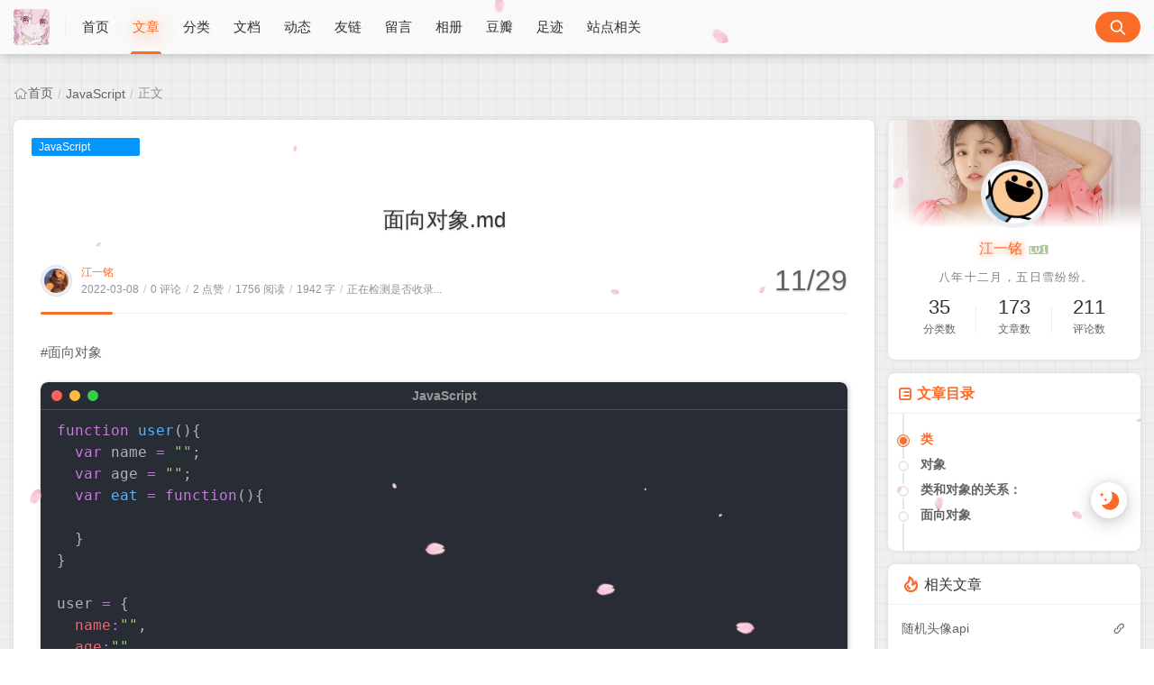

--- FILE ---
content_type: text/html
request_url: https://jiangsihan.cn/archives/%E9%9D%A2%E5%90%91%E5%AF%B9%E8%B1%A1md
body_size: 23753
content:
<!doctype html>
<html
  lang="en"
>
  <head>
    <title>面向对象.md-江一铭</title>

    <meta charset="utf-8" />
    <meta name="renderer" content="webkit" />
    
    <meta name="format-detection" content="telephone=no" />
    <meta http-equiv="Content-Type" content="text/html; charset=UTF-8" />
    <meta http-equiv="Cache-Control" content="no-siteapp" />
    <meta http-equiv="X-UA-Compatible" content="IE=edge, chrome=1" />
    <meta
      name="viewport"
      content="width=device-width, user-scalable=no, initial-scale=1.0, shrink-to-fit=no, viewport-fit=cover"
    />
    
    <meta http-equiv="x-dns-prefetch-control" content="on" />
    <meta name="site" content="https://jiangyiming.cn" />
    <!-- OG -->
    <meta property="og:image" content="/upload/2025/06/119effc4cbd949a1828d1d6b647c8d5a-fbfc140034e246b7b0a3d53909bbed0f.webp" />
    <meta property="og:description" content="site.seo.description" />
    <meta property="og:type" content="website" />
    <meta property="og:locale" content="zh_CN" />
    <meta property="og:site_name" content="江一铭-前端江太公" />
    <meta property="og:url" content="https://jiangyiming.cn" />
    <meta property="og:title" content="面向对象.md-江一铭" />
    <meta property="twitter:partner" content="ogwp" />
    <!-- /OG -->

    
    
    <script id="theme-config-getter">
      const ThemeConfig = {
        theme_mode: "user",
        enable_loading_bar: true,
        enable_footer: true,
        footer_position: "none",
        check_baidu_collect: true,
        baidu_token: "",
        enable_back2top: true,
        enable_back2top_smooth: true,
        enable_weather: false,
        weather_key: "",
        link_behavior: "default",
        enable_tag_cloud: true,
        tag_cloud_type: document.getElementById('tags-3d') ? '3d' : 'list',
        enable_fixed_header: true,
        enable_clean_mode: false,
        cursor_effect: "cursor0",
        enable_offscreen_tip: true,
        enable_birthday: true,
        birthday: "2021\/11\/11 06:30",
        light_time_scope: "5:00~19:00",
        enable_console_theme: false,
        version: "1.4.0",

        enable_big_banner: true,
        enable_banner: true,
        banner_direction: "horizontal",
        enable_banner_loop: true,
        banner_effect: "slide",
        banner_speed: 500,
        enable_banner_handle: true,
        enable_banner_autoplay: true,
        banner_delay: "3500",
        enable_banner_switch_button: true,
        enable_banner_pagination: true,
        enable_index_list_ajax: true,
        post_index_page_size: true,
        backdrop: "petals",
        favicon: "",
        enable_index_list_effect: true,
        index_list_effect_class: "fadeInUp",
        show_loaded_time: false,
        enable_debug: false,
        access_key: false,
        enable_copy: true,
        enable_share: true,
        enable_share_link: true,
        enable_share_weixin: true,
        enable_like: true,
        enable_toc: true,
        enable_progress_bar: true,
        enable_code_expander: false,
        enable_fold_long_code: false,
        enable_comment: true,
        toc_depth: "0",
        enable_code_title: true,
        enable_code_hr: true,
        enable_code_macdot: true,
        enable_code_line_number: true,
        enable_code_newline: true,
        show_tools_when_hover: true,
        enable_code_copy: true,
        enable_copy_right_text: false,
        copy_right_text: "",
        offscreen_title_leave: "\u6B6A\uFF0C\u4F60\u53BB\u54EA\u91CC\u4E86\uFF1F",
        offscreen_title_back: "(\u3064\u30A7\u2282)\u54A6\uFF0C\u53C8\u56DE\u6765\u4E86!",
        enable_journal_effect: true,
        enable_friend_effect: true,
        // prettier-ignore
        journal_list_effect_class: "fadeInUp",
        friend_list_effect_class: "fadeInUp",
        enable_like_journal: true,
        enable_comment_journal: true,
        journal_block_height: "300",
        long_code_height: "800",
        lazyload_avatar: "\/themes\/theme-Joe3\/assets\/svg\/spinner-preloader.svg",
        photos_layout: 'waterfall',
        // prettier-ignore
        blog_url: "https:\/\/jiangyiming.cn",
        blog_title: "\u6C5F\u4E00\u94ED",
        // prettier-ignore
        BASE_RES_URL: "\/themes\/theme-Joe3",
        BASE_URL: 'https://bbchin.com',
      };
      //转数字
      ThemeConfig.banner_speed = parseInt(ThemeConfig.banner_speed);
      ThemeConfig.banner_delay = parseInt(ThemeConfig.banner_delay);
      ThemeConfig.toc_depth = parseInt(ThemeConfig.toc_depth);
      ThemeConfig.journal_block_height = parseInt(ThemeConfig.journal_block_height);
      ThemeConfig.long_code_height = parseInt(ThemeConfig.long_code_height);
      ThemeConfig.photos_gap = 10;
      ThemeConfig.enable_photos_effect = true;
    </script>
  
    
      
    <script id="theme-config-getter">
      const PageAttrs = {
        metas_enable_read_limit: "false",
        metas_enable_page_meta: "true",
        metas_enable_passage_tips: "true",
        metas_enable_collect_check: "true",
        metas_use_raw_content: "false",
        metas_enable_comment: "true",
        metas_enable_toc: "true",
        metas_toc_depth: "0",
        // prettier-ignore
        metas_img_max_width: "100%",
        metas_img_align: "center",
        metas_enable_copy: "true",
        metas_enable_donate: "true",
        metas_enable_share: "true",
        metas_enable_like: "true",
        metas_enable_fold_long_code: "true",
      };
      PageAttrs.metas_toc_depth = parseInt(PageAttrs.metas_toc_depth);
    </script>
  
    
    
    <script id="compatiable-checker">
      // 兼容性检查
      function detectIE() {
        var n = window.navigator.userAgent,
          e = n.indexOf('MSIE ');
        if (e > 0) {
          return parseInt(n.substring(e + 5, n.indexOf('.', e)), 10);
        }
        if (n.indexOf('Trident/') > 0) {
          var r = n.indexOf('rv:');
          return parseInt(n.substring(r + 3, n.indexOf('.', r)), 10);
        }
        var i = n.indexOf('Edge/');
        return i > 0 && parseInt(n.substring(i + 5, n.indexOf('.', i)), 10);
      }
      detectIE() &&
        (alert('当前站点不支持IE浏览器或您开启了兼容模式，请使用其他浏览器访问或关闭兼容模式。'),
        (location.href = 'https://www.baidu.com'));
    </script>

    <script id="theme-config-getter" type="text/javascript">
      if (window.location.hostname === 'localhost' || window.location.hostname === '127.0.0.1') {
        ThemeConfig['mode'] = 'development';
        console.log(ThemeConfig.mode);
      }

      if (ThemeConfig.mode === 'development') {
        console.log('Joe3主题配置：', ThemeConfig);
        console.log('资源根路径：', ThemeConfig.BASE_RES_URL);
      }
      // 读取主题模式
      var initThemeMode = function () {
        try {
          var curMode = '';
          if (ThemeConfig.theme_mode === 'auto') {
            var light_scope = ThemeConfig.light_time_scope.split('~');
            var now = new Date();
            var today = now.toLocaleString().split(' ')[0];
            var curMode =
              now >= new Date(today + ' ' + light_scope[0]) &&
              now <= new Date(today + ' ' + light_scope[1])
                ? 'light'
                : 'dark';
            localStorage.removeItem('data-mode');
          } else if (ThemeConfig.theme_mode === 'user') {
            // 用户模式下优先从本地取主题模式，默认为浅色
            curMode = localStorage.getItem('data-mode') || 'light';
            localStorage.setItem('data-mode', curMode);
          } else {
            // 非用户模式下直接取后台配置的模式
            curMode = ThemeConfig.theme_mode;
            localStorage.removeItem('data-mode');
          }
          document.querySelector('html').setAttribute('data-mode', curMode);
        } catch (e) {
          console.log(e);
        }
      };
      initThemeMode();
      window.Joe = {
        BASE_API: '',
        isMobile: /windows phone|iphone|android/gi.test(window.navigator.userAgent),
        bloggerGenerateAvatarOpts: (function () {
          let generateAvatarOpts = {};
          let generate_avatar_opts_str = '{bgColor:&#39;&#39;,textColor:&#39;&#39;,useTextGradient:false}';
          if (generate_avatar_opts_str) {
            // generate_avatar_opts_str 示例：{bgColor:'',textColor:'',useTextGradient:false}, 解析 generate_avatar_opts 配置
            try {
              // 防止 &#39; 等特殊字符导致 JSON 解析失败
              const eleTmp = document.createElement('div');
              eleTmp.innerHTML = generate_avatar_opts_str;
              // key 自动加上 "" 防止报错，’ 自动转成 “
              generate_avatar_opts_str = eleTmp.innerHTML
                .replace(/'/g, '"')
                .replace(/([\w]+):/g, '"$1":');
              generateAvatarOpts = JSON.parse(generate_avatar_opts_str);
            } catch (e) {
              console.error(
                'Joe3主题配置：生成文字性头像的配置解析失败，使用默认配置。generate_avatar_opts_str:',
                generate_avatar_opts_str,
                ' ,error:',
                e
              );
            }
          }
          return generateAvatarOpts;
        })(),
        errorImg: function (target, src) {
          const targetSrc = target.getAttribute('src');
          console.log(
            '加载图片失败',
            ' ,srcArg:',
            src,
            ' .target.src:',
            targetSrc,
            ' ,target.alt:',
            target.getAttribute('alt'),
            ' ,target.dataset.errSrc:',
            target.dataset.errSrc,
            ' ,target.dataset.textAvatar:',
            target.dataset.textAvatar
          );

          let generatedTextAvatar;
          let generatedTextAvatarBase64;

          switch (src) {
            case 'HomeErrImg': {
              // 如果 src 是 HomeErrImg 则使用首页配置里配置的文章错误缺省图
              src = '/themes/theme-Joe3/assets/img/default_thumbnail.png';
              break;
            }
            case 'LinksErrImg': {
              // 如果 src 是 LinksErrImg 则使用友链配置里配置的友链默认 logo
              src = target.dataset.errSrc || '/themes/theme-Joe3/assets/img/default_links_logo.png';
              if (
                !src ||
                src === targetSrc ||
                (targetSrc && targetSrc.indexOf('/assets/img/transparent-placeholder.png') !== -1)
              ) {
                if (target.dataset.textAvatar || target.getAttribute('alt')) {
                  generatedTextAvatar = target.dataset.textAvatar || target.getAttribute('alt');
                  generatedTextAvatarBase64 = Joe.generateTextAvatarImage(generatedTextAvatar);
                  src = generatedTextAvatarBase64;
                } else {
                  src = '/themes/theme-Joe3/assets/img/default_links_logo.png';
                }
              }
              break;
            }
            case 'ErrAvatarImg': {
              // 如果 src 是 ErrAvatarImg 则使用博主配置里配置的默认头像
              src = target.dataset.errSrc || '/themes/theme-Joe3/assets/img/peeps-avatar.png';
              if (
                !src ||
                src === targetSrc ||
                (targetSrc && targetSrc.indexOf('/assets/img/transparent-placeholder.png') !== -1)
              ) {
                if (target.dataset.textAvatar || target.getAttribute('alt')) {
                  generatedTextAvatar = target.dataset.textAvatar || target.getAttribute('alt');
                  generatedTextAvatarBase64 = Joe.generateTextAvatarImage(generatedTextAvatar);
                  src = generatedTextAvatarBase64;
                } else {
                  src = '/themes/theme-Joe3/assets/img/peeps-avatar.png';
                }
              }
              break;
            }
            case 'LoadFailedImg': {
              // 如果 src 是 LoadFailedImg 则使用加载失败的图片
              src = target.dataset.errSrc || '/themes/theme-Joe3/assets/img/img_load_failed.jpg';
              break;
            }
          }

          const nowSrc = src || target.dataset.errSrc || '/themes/theme-Joe3/assets/img/Joe3.png';
          if (targetSrc === nowSrc) return;

          if (
            generatedTextAvatarBase64 &&
            generatedTextAvatar &&
            nowSrc === generatedTextAvatarBase64
          ) {
            target.setAttribute('data-generated-text-avatar', generatedTextAvatar);
          } else if (target.getAttribute('data-generated-text-avatar')) {
            target.removeAttribute('data-generated-text-avatar');
          }

          console.log(
            '加载图片失败，使用默认图片:',
            nowSrc,
            ' ,oldSrc:',
            targetSrc,
            ' ,target.alt:',
            target.getAttribute('alt')
          );
          target.setAttribute('onerror', null);
          target.setAttribute('src', nowSrc);
        },
        // 已经加载 transparent-placeholder.png 后替换图片
        loadedPlaceholderReplaceImg: function (target, src) {
          const targetSrc = target.getAttribute('src');
          if (
            !targetSrc ||
            src === targetSrc ||
            targetSrc.indexOf('/assets/img/transparent-placeholder.png') === -1
          ) {
            return;
          }

          console.log(
            '加载图片 transparent-placeholder.png 后替换图片',
            ' ,srcArg:',
            src,
            ' ,target.alt:',
            target.getAttribute('alt'),
            ' ,target.dataset.replaceSrc:',
            target.dataset.replaceSrc,
            ' ,target.dataset.textAvatar:',
            target.dataset.textAvatar
          );

          let generatedTextAvatar;
          let generatedTextAvatarBase64;

          switch (src) {
            case 'LinksImg': {
              // 如果 src 是 LinksImg 则使用友链配置里配置的友链默认 logo
              src = target.dataset.replaceSrc || '/themes/theme-Joe3/assets/img/default_links_logo.png';
              if (!src || src === targetSrc) {
                if (target.dataset.textAvatar || target.getAttribute('alt')) {
                  generatedTextAvatar = target.dataset.textAvatar || target.getAttribute('alt');
                  generatedTextAvatarBase64 = Joe.generateTextAvatarImage(generatedTextAvatar);
                  src = generatedTextAvatarBase64;
                } else {
                  src = '/themes/theme-Joe3/assets/img/default_links_logo.png';
                }
              }
              break;
            }
            case 'AvatarImg': {
              // 如果 src 是 AvatarImg 则使用博主配置里配置的默认头像
              src = target.dataset.replaceSrc || '/themes/theme-Joe3/assets/img/peeps-avatar.png';
              if (!src || src === targetSrc) {
                if (target.dataset.textAvatar || target.getAttribute('alt')) {
                  generatedTextAvatar = target.dataset.textAvatar || target.getAttribute('alt');
                  target.setAttribute('data-generated-text-avatar', generatedTextAvatar);
                  generatedTextAvatarBase64 = Joe.generateTextAvatarImage(generatedTextAvatar);
                  src = generatedTextAvatarBase64;
                } else {
                  src = '/themes/theme-Joe3/assets/img/peeps-avatar.png';
                }
              }
              break;
            }
          }

          const nowSrc =
            src || target.dataset.replaceSrc || '/themes/theme-Joe3/assets/img/Joe3.png';
          if (targetSrc === nowSrc) return;

          if (
            generatedTextAvatarBase64 &&
            generatedTextAvatar &&
            nowSrc === generatedTextAvatarBase64
          ) {
            target.setAttribute('data-generated-text-avatar', generatedTextAvatar);
          } else if (target.getAttribute('data-generated-text-avatar')) {
            target.removeAttribute('data-generated-text-avatar');
          }

          console.log('加载替换后的图片:', nowSrc, ' ,target.alt:', target.getAttribute('alt'));
          target.setAttribute('onload', null);
          target.setAttribute('src', nowSrc);
        },
        replaceAllTextAvatarImage: function () {
          console.log('call replaceAllTextAvatarImage');
          const generatedEles = document.querySelectorAll('img[data-generated-text-avatar]');
          generatedEles.forEach(function (ele) {
            const generatedTextAvatar = ele.getAttribute('data-generated-text-avatar');
            const generatedTextAvatarBase64 = Joe.generateTextAvatarImage(generatedTextAvatar);
            ele.setAttribute('src', generatedTextAvatarBase64);
          });
        },
        // 生成随机颜色函数
        getRandomColor: function (alpha) {
          const letters = '0123456789ABCDEF';
          let color = '#';
          for (let i = 0; i < 6; i++) {
            color += letters[Math.floor(Math.random() * 16)];
          }
          if (alpha !== undefined) {
            return color + (alpha >= 0 && alpha <= 1 ? Math.round(alpha * 255).toString(16) : 'FF');
          }
          return color;
        },
        // 生成随机颜色的文字性头像
        generateTextAvatarImage: function (text, opts) {
          opts = Object.assign({}, Joe.bloggerGenerateAvatarOpts, opts || {});
          opts.fontSize = opts.fontSize || 50;
          opts.font = opts.font || 'Great Vibes';
          opts.canvasRadius = opts.canvasWidth || 1.5 * opts.fontSize;

          // 如果是 var(--xxxx)，则说明是 css 配置的变量，需要从html样式中解析成具体值
          if (opts.textColor && /var\(--([\w-]+)\)/.test(opts.textColor)) {
            const match = opts.textColor.match(/var\(--([\w-]+)\)/);
            if (match) {
              let cssVar =
                getComputedStyle(document.documentElement)
                  .getPropertyValue('--' + match[1])
                  .trim() ||
                getComputedStyle(document.body)
                  .getPropertyValue('--' + match[1])
                  .trim();
              if (cssVar) {
                opts.textColor = cssVar;
              }
            }
          }

          // 如果是 var(--xxxx)，则说明是 css 配置的变量，需要从html样式中解析成具体值
          if (opts.bgColor && /var\(--([\w-]+)\)/.test(opts.bgColor)) {
            const match = opts.bgColor.match(/var\(--([\w-]+)\)/);
            if (match) {
              let cssVar =
                getComputedStyle(document.documentElement)
                  .getPropertyValue('--' + match[1])
                  .trim() ||
                getComputedStyle(document.body)
                  .getPropertyValue('--' + match[1])
                  .trim();
              if (cssVar) {
                opts.bgColor = cssVar;
              }
            }
          }

          // 创建一个新的 Canvas 元素
          const canvas = document.createElement('canvas');
          const ctx = canvas.getContext('2d');

          // 设置 Canvas 的尺寸
          canvas.width = opts.canvasRadius;
          canvas.height = opts.canvasRadius;

          if (opts.bgColor) {
            ctx.fillStyle = opts.bgColor;
          } else {
            // 生成随机颜色的渐变背景
            const gradient = ctx.createRadialGradient(
              canvas.width / 2,
              canvas.height / 2,
              0,
              canvas.width / 2,
              canvas.height / 2,
              canvas.width / 2
            );
            gradient.addColorStop(0, Joe.getRandomColor(0.7));
            gradient.addColorStop(1, Joe.getRandomColor(0.7));

            // 绘制渐变背景
            ctx.fillStyle = gradient;
          }

          ctx.beginPath();
          ctx.arc(canvas.width / 2, canvas.height / 2, canvas.width / 2, 0, Math.PI * 2);
          ctx.fill();

          // 设置文本样式
          ctx.font = `${opts.fontSize}px ${opts.font}`;

          if (opts.textColor) {
            ctx.fillStyle = opts.textColor;
          } else if (opts.useTextGradient) {
            // 生成文字的线性渐变
            const textGradient = ctx.createLinearGradient(0, 0, canvas.width, canvas.height);
            textGradient.addColorStop(0, Joe.getRandomColor(0.9)); // 文字的渐变色
            textGradient.addColorStop(1, Joe.getRandomColor(0.9)); // 文字的渐变色
            ctx.fillStyle = textGradient;
          } else if (opts.bgColor) {
            // 设置了背景色，但是没有设置文字颜色，则需要设置默认文字颜色为黑色，防止文字颜色和背景色一致【注；背景色为渐变色，文字能显示出来，因此不需要设置文字颜色】
            // 如果 bgColor 为黑色，则文字颜色设置为白色，否则设置为黑色
            ctx.fillStyle = /(#000000|#000|black)/.test(opts.bgColor) ? '#fff' : '#000';
          }

          ctx.textAlign = 'center';
          ctx.textBaseline = 'middle';

          // 在 Canvas 上绘制文本
          ctx.fillText(text.charAt(0), canvas.width / 2, canvas.height / 2);

          // 返回生成的图片对象 base64 编码
          return canvas.toDataURL();
        },
      };
      ThemeConfig.enable_console_theme &&
        console.log(
          '%cTheme By  Jiewen' + ' | 版本 V' + ThemeConfig.version,
          'padding: 8px 15px;color:#fff;background: linear-gradient(270deg, #986fee, #8695e6, #68b7dd, #18d7d3);border-radius: 0 15px 0 15px;'
        );
    </script>
  
    
    <!--    <th:block th:replace="~{modules/themeSettingVariable :: themeSetting}" />-->
    <!--    <th:block th:if="${htmlType == 'post'}">-->
    <!--    <th:block th:replace="~{modules/postMetaVariable :: postSetting}" />-->
    <!--    </th:block>-->
    <link rel="shortcut icon" size="32x32" href="/upload/2025/06/119effc4cbd949a1828d1d6b647c8d5a-fbfc140034e246b7b0a3d53909bbed0f.webp" />
    <link rel="canonical" href="https://jiangyiming.cn" />
    <link rel="apple-touch-icon" sizes="180x180" href="/upload/2025/06/119effc4cbd949a1828d1d6b647c8d5a-fbfc140034e246b7b0a3d53909bbed0f.webp" />
    
    <style>
      
      @font-face {
          font-family: "Joe Font";
          font-weight: 400;
          font-style: normal;
          font-display: swap;
          
          

      }
      html body {
          --waline-avatar-size: 2.25rem;
          --waline-m-avatar-size: calc(var(--waline-avatar-size) * 9 / 13);
          --waline-theme-color:#fb6c28;
          --waline-active-color: #fb6c28;

          --theme: #fb6c28;
          --wave-color: #fff;
          --scroll-bar: #c0c4cc;
          --loading-bar:  var(--theme);
          --img-max-width: 100%;
          font-family: "Joe Font", "Helvetica Neue", Helvetica, "PingFang SC", "Hiragino Sans GB", "Microsoft YaHei", "微软雅黑", Arial, "sans-serif";
          --halo-comment-widget-base-font-family: "Joe Font", "Helvetica Neue", Helvetica, "PingFang SC", "Hiragino Sans GB", "Microsoft YaHei", "微软雅黑", Arial, "sans-serif";
          --halo-search-widget-base-font-family: "Joe Font", "Helvetica Neue", Helvetica, "PingFang SC", "Hiragino Sans GB", "Microsoft YaHei", "微软雅黑", Arial, "sans-serif";
          --halo-comment-widget-base-color: var(--main);
          --halo-comment-widget-base-info-color:var(--routine);



      }
      html[data-mode='dark'] body {

          --waline-theme-color:#9999ff;
          --waline-active-color: #9999ff;
          --theme: #9999ff;
          --wave-color: #fff;
          --scroll-bar: #c0c4cc;
          --loading-bar: var(--theme);
          --halo-search-widget-color-modal-layer: rgba(10, 11, 12, 0.8);
          --halo-search-widget-color-modal-content-bg: rgb(27, 27, 30);
          --halo-search-widget-color-form-input: rgb(255, 255, 255);
          --halo-search-widget-color-form-input-placeholder: #868686;
          --halo-search-widget-color-form-input-bg: rgb(27, 27, 30);
          --halo-search-widget-color-form-divider: #292929;
          --halo-search-widget-color-result-item-bg: #232323;
          --halo-search-widget-color-result-item-hover-bg: #2b3033;
          --halo-search-widget-color-result-item-title: rgb(255 255 255);
          --halo-search-widget-color-result-item-content: #868686;
          --halo-search-widget-color-command-kbd-item: #868686;
          --halo-search-widget-color-command-kbd-border: #868686;
          --halo-search-widget-color-result-empty: #868686;
          --halo-comment-widget-component-form-input-bg-color: #475569;
          --halo-comment-widget-component-form-input-color: #ffffff;
          --halo-comment-widget-component-form-input-border-color: #495056;
          --halo-comment-widget-component-form-input-border-color-focus: #65a3ff;
          --halo-comment-widget-component-form-input-box-shadow-focus: 0 0 0 0.15em #1c3966;
          --halo-comment-widget-component-form-button-login-bg-color: #334155;
          --halo-comment-widget-component-form-button-login-bg-color-hover: #475569;
          --halo-comment-widget-component-form-button-login-border-color: #475569;
          --halo-comment-widget-component-form-button-submit-border-color: #475569;
          --halo-comment-widget-component-form-button-submit-border-color-hover: #64748b;
          --halo-comment-widget-component-form-button-emoji-color: #cbd5e1;

          --halo-comment-widget-component-comment-item-action-bg-color-hover: #475569;
          --halo-comment-widget-component-comment-item-action-color: #64748b;
          --halo-comment-widget-component-comment-item-action-color-hover: #94a3b8;

          --halo-comment-widget-component-pagination-button-bg-color-hover: #475569;
          --halo-comment-widget-component-pagination-button-bg-color-active: #475569;
          --halo-comment-widget-component-pagination-button-border-color-active: #475569;

          --halo-comment-widget-component-emoji-picker-rgb-color: 222, 222, 221;
          --halo-comment-widget-component-emoji-picker-rgb-accent: 58, 130, 247;
          --halo-comment-widget-component-emoji-picker-rgb-background: 21, 22, 23;
          --halo-comment-widget-component-emoji-picker-rgb-input: 0, 0, 0;
          --halo-comment-widget-component-emoji-picker-color-border: rgba(255, 255, 255, 0.1);
          --halo-comment-widget-component-emoji-picker-color-border-over: rgba(255, 255, 255, 0.2);


      }
      ::-webkit-scrollbar {
          width: 8px;
      }
      ::-webkit-scrollbar-thumb {
          background: var(--scroll-bar);
      }
      
      
      html[data-mode="dark"] body {
        background-repeat: no-repeat;
        background-size: cover;
        position: relative;
      }

      html[data-mode="dark"] body::before {
        content: "";
        position: fixed;
        top: 0;
        left: 0;
        width: 100%;
        height: 100%;
        background-image: url("");
        background-position: top center;
        background-size: cover;
        background-repeat: no-repeat;
        z-index: -1; /* 保证内容层在背景之上 */
      }

      
      
      html[data-mode="dark"] body {
          background-image: none;
      }
      
    </style>
  
    
      <!-- 加载条 -->
      <link rel="stylesheet" href="/themes/theme-Joe3/assets/lib/nprogress/nprogress.min.css" />
      <style>
        #nprogress .bar {
          height: 3px;
          background: var(--loading-bar);
        }
        #nprogress .peg {
          display: none;
        }
      </style>
      <script src="/themes/theme-Joe3/assets/lib/nprogress/nprogress.min.js"></script>
    
    <link
      rel="preload stylesheet"
      as="style"
      href="/themes/theme-Joe3/assets/css/min/normalize.min.css?v=1.4.0"
    />
    <link
      rel="preload stylesheet"
      as="style"
      href="/themes/theme-Joe3/assets/lib/font-awesome/css/font-awesome.min.css"
    />
    <link
      rel="preload stylesheet"
      as="style"
      href="//at.alicdn.com/t/font_2788564_crkap1ed9j5.css"
    />
    <link
      rel="preload stylesheet"
      as="style"
      href="//at.alicdn.com/t/c/font_4198339_jcoci5bgy7.css"
    />
    
    <link
      rel="preload stylesheet"
      as="style"
      href="/themes/theme-Joe3/assets/css/min/theme.min.css?v=1.4.0"
    />
    <style>
      #Joe .joe_container {
        max-width: 1320px !important;
      }

      @media (max-width: 1360px) {
        #Joe .joe_container {
          max-width: initial !important;
        }
      }
      @media (max-width: 768px) {
        #Joe .joe_container {
          max-width: initial !important;
        }
      }
    </style>
    <link rel="stylesheet" href="/themes/theme-Joe3/assets/lib/qmsg/qmsg.css" />
    <link
      rel="preload stylesheet"
      as="style"
      href="/themes/theme-Joe3/assets/lib/animate/animate.min.css"
    />
    
    
      <link
        rel="preload stylesheet"
        as="style"
        href="/themes/theme-Joe3/assets/lib/prism/prism.min.css"
      />
      <link
        rel="preload stylesheet"
        as="style"
        href="/themes/theme-Joe3/assets/lib/prism/themes/prism-one-dark.css"
      />
    
    <link
      rel="preload stylesheet"
      as="style"
      href="/themes/theme-Joe3/assets/css/min/global.min.css?v=1.4.0"
    />
    
    
      <link
        rel="preload stylesheet"
        as="style"
        href="/themes/theme-Joe3/assets/css/min/post.min.css?v=1.4.0"
      />
    
    
    
    
    
    <link
      rel="preload stylesheet"
      as="style"
      href="/themes/theme-Joe3/assets/css/min/responsive.min.css?v=1.4.0"
    />
    <link
      rel="stylesheet"
      href="/themes/theme-Joe3/assets/lib/fancybox/jquery.fancybox.min.css"
    />
    
    
      <link
        rel="stylesheet"
        href="/themes/theme-Joe3/assets/cursor/style/min/black_cat.min.css"
      />
    
    <link
      rel="preload stylesheet"
      as="style"
      href="/themes/theme-Joe3/assets/css/min/beauty.min.css?v=1.4.0"
    />
    
  
    <script src="/themes/theme-Joe3/assets/lib/jquery@3.5.1/jquery.min.js"></script>
    
  <meta content="Halo 2.21.10" name="generator"/><meta name="description" content="#面向对象function user(){  var name = &amp;quot;&amp;quot;;  var age = &amp;quot;&amp;quot;;  var eat = function(){      }}user = {  name:&amp;quot;&amp;quot;,  age:&amp;quot;&amp;quot;,"/><!-- PluginSearchWidget start -->
<script src="/plugins/PluginSearchWidget/assets/static/search-widget.iife.js?version=1.7.0" defer></script>
<link rel="stylesheet" href="/plugins/PluginSearchWidget/assets/static/style.css?version=1.7.0" />
<!-- PluginSearchWidget end -->
<!-- plugin-comment-widget start -->
<link rel="modulepreload" href="/plugins/PluginCommentWidget/assets/static/comment-widget.js?version=3.0.0">
<link rel="stylesheet" href="/plugins/PluginCommentWidget/assets/static/index.css?version=3.0.0" />
<!-- plugin-comment-widget end -->
<!-- comment-interact start -->
<script defer src="/plugins/comment-interact/assets/static/comment-reference.umd.js?version=1.0.0"></script>
<!-- comment-interact end -->
<!-- timeline start -->
<script defer src="/plugins/timeline/assets/static/timeline.umd.js?version=1.0.2"></script>
<!-- timeline end -->
<script src="/plugins/plugin-thyuu-embed/assets/static/thyuu-embed.iife.js?version=1.1.4"></script>
    <script>
      // 加载提示
      function THYUUloader(parent, loadingText = '加载中', errorText = '加载失败，点击重试') {
        const loader = document.createElement('thyuu-loaed');
        loader.textContent = loadingText;
        parent.appendChild(loader);
        return {
            complete: () => {
                loader.classList.add('loaded');
                setTimeout(() => {
                    loader.remove();
                }, 1000);
            },
            error: (retryCallback) => {
                loader.textContent = errorText;
                loader.classList.add('error');
                loader.style.cursor = 'pointer';
                loader.addEventListener('click', () => {
                    loader.textContent = loadingText;
                    loader.classList.remove('error');
                    if (typeof retryCallback === 'function') {
                        retryCallback();
                    }
                }, { once: true });
            }
        };
      }
      // 嵌入懒加载动画
      function THYUUEmbedLoad(parentSelector, childSelector, loadedClass) {
        document.querySelectorAll(parentSelector).forEach(parent => {
            const child = parent.querySelector(childSelector);
            if (!child) return;
            const loader = THYUUloader(parent, '媒体加载中', '媒体加载失败，点击重试');
            const loadHandler = () => {
                parent.classList.add(loadedClass);
                loader.complete();
                child.removeEventListener('load', loadHandler);
                child.removeEventListener('error', errorHandler);
            };
            const errorHandler = () => {
                loader.error(() => {
                    child.addEventListener('load', loadHandler);
                    child.addEventListener('error', errorHandler);
                    if (child.tagName === 'IMG' || child.tagName === 'IFRAME') {
                        child.src += '';
                    }
                });
            };
            if (child.complete && child.tagName === 'IMG') {
                loadHandler();
                return;
            }
            child.addEventListener('load', loadHandler);
            child.addEventListener('error', errorHandler);
        });
      }

      document.addEventListener("DOMContentLoaded", () => {
          THYUUEmbedLoad('thyuu-embed', 'iframe', 'loaded');
      }, {
          once: true
      });

      document.addEventListener("pjax:success", () => {
          THYUUEmbedLoad('thyuu-embed', 'iframe', 'loaded');
      });

    </script>
    <link rel="stylesheet" href="/plugins/plugin-thyuu-embed/assets/static/thyuu-embed.css?version=1.1.4" />
</div>
<link href="/plugins/plugin-douban/assets/static/style.css?version=1.2.2" rel="stylesheet"/>
 <script src="/plugins/plugin-douban/assets/static/contact-douban.iife.js?version=1.2.2"></script>
 <link rel="stylesheet" href="/plugins/plugin-blog-hao/assets/static/libs/swiper@8/swiper-bundle.min.css">
<script data-pjax src="/plugins/plugin-blog-hao/assets/static/libs/swiper@8/swiper-bundle.min.js" type="text/javascript"></script>
<link rel="stylesheet" href="/plugins/plugin-blog-hao/assets/static/custom/customEle.css?version=1.1.1" />
<script src="/plugins/plugin-blog-hao/assets/static/custom/bloghaoTag.js?version=1.1.1" type="text/javascript"></script>
<script data-pjax src="/plugins/plugin-blog-hao/assets/static/custom/swipperExecute.js?version=1.1.1" type="text/javascript" defer></script>
<style type="text/css"> #post p:not(li>p):not(blockquote>p){text-indent: 2em;} </style>
      <link rel="stylesheet" href="/plugins/plugin-blog-hao/assets/static/libs/revealjs/dist/reveal.css" />
      <link rel="stylesheet" href="/plugins/plugin-blog-hao/assets/static/libs/revealjs/dist/theme/moon.css" id="theme">
      <script data-pjax src="/plugins/plugin-blog-hao/assets/static/libs/revealjs/dist/reveal.js"></script>
<script data-pjax src="/plugins/plugin-blog-hao/assets/static/libs/revealjs/plugin/markdown/markdown.js" defer></script>
<link rel="stylesheet" href="/plugins/plugin-blog-hao/assets/static/libs/revealjs/plugin/highlight/monokai.css">
<script src="/plugins/plugin-blog-hao/assets/static/libs/revealjs/plugin/highlight/highlight.js" data-pjax=""></script>
<script data-pjax src="/plugins/plugin-blog-hao/assets/static/custom/slideExecute.js?version=1.1.1" type="text/javascript" defer></script>
<script data-pjax="" type="text/javascript" defer>
    document.addEventListener("DOMContentLoaded", () => {
        new executeSlideInit();
    })
    document.addEventListener("pjax:complete", () => {
        new executeSlideInit();
    })
</script>
<script async defer src="/halo-tracker.js" data-group="content.halo.run" data-plural="posts" data-name="39"></script>
<link rel="icon" href="/upload/2025/06/119effc4cbd949a1828d1d6b647c8d5a-fbfc140034e246b7b0a3d53909bbed0f.webp" />
</head>
  <!-- /OG -->
  
    <body>
      <div id="Joe">
        <!--          navbar-->
        
    <header class="joe_header">
      <div
        class="joe_header__above topInDown fixed glass"
      >
        <div
          class="joe_container joe_header_container full"
        >
          <i class="joe-font joe-icon-caidan joe_header__above-slideicon"></i>
          
            <a
              title="江一铭"
              class="joe_header__above-logo"
              href="https://jiangyiming.cn"
            >
              <img
                style="border-radius:4px"
                src="/upload/2022/03/%E5%BE%AE%E4%BF%A1%E5%9B%BE%E7%89%87_20211230180258-a0a929ca59ea40ec90341d26ca6bca39.jpg"
                alt="江一铭"
                onerror="Joe.errorImg(this, 'ErrAvatarImg')"
              />
            </a>
          
          <nav
            class="joe_header__above-nav active-shadow active-animate"
          >
            
            <!--        自选导航-->
            
              
                
                  
                    
                      
    <a
      class="item"
      href="/"
      title="首页"
    >
      
      首页
    </a>
  
                    
                    
                  
                    
                      
    <a
      class="item"
      href="/archives"
      title="文章"
    >
      
      文章
    </a>
  
                    
                    
                  
                    
                      
    <a
      class="item"
      href="/categories"
      title="分类"
    >
      
      分类
    </a>
  
                    
                    
                  
                    
                      
    <a
      class="item"
      href="/fuli"
      title="文档"
    >
      
      文档
    </a>
  
                    
                    
                  
                    
                      
    <a
      class="item"
      href="/moments"
      title="动态"
    >
      
      动态
    </a>
  
                    
                    
                  
                    
                      
    <a
      class="item"
      href="/links"
      title="友链"
    >
      
      友链
    </a>
  
                    
                    
                  
                    
                      
    <a
      class="item"
      href="/liuyan"
      title="留言"
    >
      
      留言
    </a>
  
                    
                    
                  
                    
                      
    <a
      class="item"
      href="/photos"
      title="相册"
    >
      
      相册
    </a>
  
                    
                    
                  
                    
                      
    <a
      class="item"
      href="/douban"
      target="_self"
      title="豆瓣"
    >
      
      豆瓣
    </a>
  
                    
                    
                  
                    
                      
    <a
      class="item"
      href="/footprints"
      target="_self"
      title="足迹"
    >
      
      足迹
    </a>
  
                    
                    
                  
                    
                      
    <a
      class="item"
      href="/author"
      target="_self"
      title="站点相关"
    >
      
      站点相关
    </a>
  
                    
                    
                  
                
              
            
          </nav>

          <div class="joe_header__above-search">
            <!--        <div class="nav_login">-->
            <!--          <th:block th:if="${#authentication.name == 'anonymousUser'}">-->
            <!--          <a href="/console" title="搜索"><i class="jiewen joe-icon-zhanghao"></i></a>-->
            <!--          </th:block>-->
            <!--          <th:block th:if="${#authentication.name != 'anonymousUser'}">-->
            <!--            <th:block th:with="contributor = ${contributorFinder.getContributor(#authentication.name)}">-->
            <!--            <img th:src="${contributor.avatar}" th:title="${contributor.displayName}" th:alt="${contributor.displayName}" onerror="Joe.errorImg(this, 'ErrAvatarImg')" >-->
            <!--            </th:block>-->
            <!--          </th:block>-->
            <!--        </div>-->
            <!--        <input maxlength="16" autocomplete="off" placeholder="请输入关键字..." name="keyword" value="" class="input" type="text">-->
            <button
              type="submit"
              id="halo-search"
              class="submit"
              style="border-radius: 17px 17px 17px 17px"
              aria-label="搜索按钮"
            >
              <i class="joe-font joe-icon-search"></i>
            </button>
            <!--        <span class="icon"></span>-->
            
            <!--        <nav class="result">-->
            <!--          <a href="archives/ce-shi-wen-zhang.html" title="测试文章" class="item">-->
            <!--            <span class="sort">1</span>-->
            <!--            <span class="text">测试文章</span>-->
            <!--          </a>-->
            <!--          <a href="archives/hello-halo.html" title="Hello Halo" class="item">-->
            <!--            <span class="sort">2</span>-->
            <!--            <span class="text">Hello Halo</span>-->
            <!--          </a>-->
            <!--        </nav>-->
          </div>

          <a href="javascript:SearchWidget.open()" title="搜索"
            ><i class="joe-font joe-icon-search joe_header__above-searchicon"></i
          ></a>
        </div>
      </div>

      <div class="joe_header__slideout">
        <div class="joe_header__slideout-wrap">
          <img
            width="100%"
            height="150"
            class="joe_header__slideout-image"
            src="/upload/2025/02/8763a14124f84cc7af96fb66e47ae935-aefecb9f91594da182dc55820310b878.png"
            alt="侧边栏壁纸"
            onerror="Joe.errorImg(this)"
          />
          <div class="joe_header__slideout-author">
            <img
              width="50"
              height="50"
              class="avatar ls-is-cached lazyloaded"
              data-src="/themes/theme-Joe3/assets/svg/spinner-preloader.svg"
              src="/upload/2023/09/007zrE4Bly8hhpbajmavgj30c70c7aa9-d8498ba7ba9e4cb891884f4a6332af4e.jpg"
              alt="博主头像"
              data-text-avatar="江一铭"
              onload="Joe.loadedPlaceholderReplaceImg(this, 'AvatarImg')"
              onerror="Joe.errorImg(this, 'ErrAvatarImg')"
            />
            <div class="info">
              <a
                class="link"
                href="https://jiangyiming.cn"
                target="_blank"
                rel="noopener noreferrer nofollow"
                >江一铭
                
                  <img class="level" src="/themes/theme-Joe3/assets/svg/level_1.svg" alt="博主等级" />
                
              </a>
              <p class="motto joe_motto"></p>
            </div>
          </div>
          
          <ul class="joe_header__slideout-count">
            <li class="item">
              <i class="joe-font joe-icon-danganguanli"></i>
              <span>累计撰写 <strong>173</strong> 篇文章</span>
            </li>
            
              <li class="item">
                <i class="joe-font joe-icon-remen"></i>
                <span>累计创建 <strong>4</strong> 个标签</span>
              </li>
            
            
              <li class="item">
                <i class="joe-font joe-icon-message"></i>
                <span>累计收到 <strong>211</strong> 条评论</span>
              </li>
            
            
          </ul>
          <ul class="joe_header__slideout-menu panel-box">
            <li>
              <a class="link panel in" href="#" rel="nofollow">
                <span>栏目</span>
                <i class="joe-font joe-icon-arrow-right"></i>
              </a>
              <ul class="slides panel-body panel-box panel-side-menu" style="display: block">
                
                
                  
                    
                      
                        
                          <li>
                            <a
                              class="link"
                              href="/"
                              title="首页"
                              >首页</a
                            >
                          </li>
                        
                        
                      
                        
                          <li>
                            <a
                              class="link"
                              href="/archives"
                              title="文章"
                              >文章</a
                            >
                          </li>
                        
                        
                      
                        
                          <li>
                            <a
                              class="link"
                              href="/categories"
                              title="分类"
                              >分类</a
                            >
                          </li>
                        
                        
                      
                        
                          <li>
                            <a
                              class="link"
                              href="/fuli"
                              title="文档"
                              >文档</a
                            >
                          </li>
                        
                        
                      
                        
                          <li>
                            <a
                              class="link"
                              href="/moments"
                              title="动态"
                              >动态</a
                            >
                          </li>
                        
                        
                      
                        
                          <li>
                            <a
                              class="link"
                              href="/links"
                              title="友链"
                              >友链</a
                            >
                          </li>
                        
                        
                      
                        
                          <li>
                            <a
                              class="link"
                              href="/liuyan"
                              title="留言"
                              >留言</a
                            >
                          </li>
                        
                        
                      
                        
                          <li>
                            <a
                              class="link"
                              href="/photos"
                              title="相册"
                              >相册</a
                            >
                          </li>
                        
                        
                      
                        
                          <li>
                            <a
                              class="link"
                              href="/douban"
                              target="_self"
                              title="豆瓣"
                              >豆瓣</a
                            >
                          </li>
                        
                        
                      
                        
                          <li>
                            <a
                              class="link"
                              href="/footprints"
                              target="_self"
                              title="足迹"
                              >足迹</a
                            >
                          </li>
                        
                        
                      
                        
                          <li>
                            <a
                              class="link"
                              href="/author"
                              target="_self"
                              title="站点相关"
                              >站点相关</a
                            >
                          </li>
                        
                        
                      
                    
                  
                
              </ul>
            </li>
          </ul>
        </div>
      </div>

      <div class="joe_header__searchout">
        <a href="javascript:SearchWidget.open()" title="搜索"></a>
        <!--    <div class="joe_container">-->

        <!--      <div class="joe_header__searchout-inner">-->
        <!--        <form class="joe_header__above-search-mobile" method="get" action="http://localhost:8093/search">-->
        <!--          <input maxlength="16" autocomplete="off" placeholder="请输入关键字..." name="keyword" value="" class="input" type="text">-->
        <!--          <button type="submit" class="submit">搜索</button>-->
        <!--        </form>-->
        <!--      </div>-->
        <!--    </div>-->
      </div>

      <div class="joe_header__toc">
        <div class="joe_header__toc-wrap">
          <div class="toc_top">
            <h3>目 录<span>CONTENT</span></h3>
            <img
              width="100%"
              height="150"
              src="/upload/2025/02/8763a14124f84cc7af96fb66e47ae935-aefecb9f91594da182dc55820310b878.png"
              alt="文章目录"
              onerror="Joe.errorImg(this)"
            />
          </div>
          <div id="js-toc-mobile" class="toc"></div>
        </div>
      </div>

      <div class="joe_header__mask"></div>
    </header>
  
        
    <div class="joe_container joe_bread">
      <ul class="joe_bread__bread">
        <li class="item">
          <i class="jiewen joe-icon-shouye"></i>
          <a href="/" class="link" title="首页">首页</a>
        </li>
        
          
            <li class="line">/</li>
            <li class="item">
              <a
                class="link"
                href="/categories/js"
                title="JavaScript"
                >JavaScript</a
              >
            </li>
          
        
        
        <li class="line">/</li>
        <li class="item">正文</li>
      </ul>
    </div>
  
        <div
          class="joe_container joe_main_container page-post animated fadeIn"
        >
          <div class="joe_main joe_post">
            
              <div
                class="joe_detail"
                data-status="PUBLISHED"
                data-cid="39"
                data-clikes="2"
                data-author="江一铭"
              >
                
                  <div class="joe_detail__category">
                    
                      <a
                        href="/categories/js"
                        class="item item-0"
                        title="JavaScript"
                        >JavaScript</a
                      >
                    
                  </div>
                
                
                <div class="joe_detail-wrapper">
                  <h1
                    class="joe_detail__title txt-shadow"
                  >
                    面向对象.md
                  </h1>
                  
                    <div class="joe_detail__count">
                      <div class="joe_detail__count-information">
                        <img
                          width="35"
                          height="35"
                          class="avatar lazyload"
                          src="/themes/theme-Joe3/assets/svg/spinner-preloader.svg"
                          data-src="/upload/d1db3a29-0487-42d1-b436-4fc69e3a1bb3.png"
                          alt="江一铭"
                          onerror="Joe.errorImg(this, 'ErrAvatarImg')"
                        />
                        <div class="meta">
                          <div class="author">
                            <a
                              class="link"
                              href="/authors/18307106535"
                              title="江一铭"
                              >江一铭</a
                            >
                          </div>
                          <div class="item">
                            <span class="text"
                              >2022-03-08</span
                            >
                            <span class="line">/</span>
                            
                              <span class="text">0 评论</span>
                            
                            
                            <span class="line">/</span>
                            <span class="text">2 点赞</span>
                            <span class="line">/</span>
                            <span class="text">1756 阅读</span>
                            <span class="line">/</span>
                            <span class="text" id="wordCount">0 字</span>
                            
                              <span class="line">/</span>
                              <span class="text" id="joe_baidu_record">正在检测是否收录...</span>
                            
                          </div>
                        </div>
                      </div>
                      <time
                        class="joe_detail__count-created"
                        datetime="11/29"
                        >11/29</time
                      >
                    </div>
                  

                  <div class="joe_detail__overdue">
                    
                  </div>
                  
                  <article
                    class="joe_detail__article animated fadeIn center-img     "
                  >
                    <div id="post-inner">
                      
                        <p>#面向对象</p>
<pre><code class="language-javascript">function user(){
  var name = "";
  var age = "";
  var eat = function(){
    
  }
}

user = {
  name:"",
  age:"",
  eat:function(){
    
  }
}
</code></pre>
<h4 id="类">类</h4>
<p>类：具有一系列相同特征和行为的事物统称</p>
<h4 id="对象">对象</h4>
<p>对象是类的实例<br>
对象是javascript的核心概念,也是最重要的数据类型, Javascript所有的数据都可以看作为对象,简单的说：所谓的对象，就是一种数据的集合,由若干个"键值对"构成</p>
<pre><code class="language-javascript">var person = {
  name: '赵天韡',
  age: 30，
  eat:function eat(){console.log('我会吃饭');}
}
</code></pre>
<pre><code class="language-javascript">var a = 1;
var b = 1

var sum = a+b;
console.log(sum);

</code></pre>
<pre><code class="language-javascript">var sum = {
  num1: 0,
  num2: 0,
  add: function add(){
    return num1+num2;
  }

  chu: function chu(){
    return num1/num2
  }

  cheng: function cheng(){}
}

sum.num1 = 2;
sum.num2 = 2;
sum.add();

sum.add();
sum.chu();
var num1 = 1;
var num2 = 1;
var result = num1 + num2;
console.log(result);
}
</code></pre>
<p>对象是包含相关属性和方法的集合体：<br>
组成部分：</p>
<ul>
<li>属性</li>
<li>方法</li>
</ul>
<h3 id="类和对象的关系">类和对象的关系：</h3>
<p>类是抽象的，对象是具体的(类是对象的抽象化，对象是类的具体化)</p>
<h2 id="面向对象">面向对象</h2>
<blockquote>
<p>面向过程：面向过程专注于如何去解决一个问题的过程步骤。编程特点是由一个个函数去实现每一步的过程步骤，没有类和对象的概念。</p>
</blockquote>
<blockquote>
<p>面向对象：专注于由哪一个对象来解决这个问题，编程特点是出现了一个类，从类中拿到对象，由这个对象去解决具体问题。</p>
</blockquote>
<p>面向对象也即是OOP，Object Oriented Programming，是计算机的一种编程架构，OOP的基本原则是计算机是由子程序作用的单个或者多个对象组合而成，包含属性和方法的对象是类的实例，但是JavaScript中没有类的概念，而是直接使用对象来实现编程。</p>
<h4 id="面向对象语言的三大特性">面向对象语言的三大特性</h4>
<h6 id="封装">封装</h6>
<p>能够将一个对象的信息、功能、响应都封装到一个单独对象中。</p>
<pre><code class="language-javascript">var student = {
  name: '刘',
  age: 1,
  study: function study(){
    console.log('我在学习');
  }
}
</code></pre>
<h6 id="继承">继承</h6>
<p>在不改变源程序的基础上进行扩充，原功能得以保存，并且对子程序进行扩展，避免重复代码编写.</p>
<h6 id="多态">多态</h6>
<!-- 允许将子类类型的指针赋值给父类类型的指针；原生JS是弱类型语言，没有多态概念 -->
<h4 id="普通方法">普通方法</h4>
<p>基于Object对象的方式创建对象<br>
语法：</p>
<pre><code class="language-javascript">var 对象名称=new Object( );
对象名称.属性key值 = 属性值;
</code></pre>
<pre><code class="language-javascript">var person = new Object();
person.name = '赵天韡'

console.log(person);
</code></pre>
<h4 id="使用字面量赋值方式创建对象">使用字面量赋值方式创建对象</h4>
<p>语法：</p>
<pre><code class="language-javascript">var 对象名称 = {
  属性key值：属性值
}
</code></pre>
<pre><code class="language-JavaScript">var person = {
  name:'赵天韡'
}
</code></pre>
<h4 id="工厂模式创建对象">工厂模式创建对象</h4>
<p>语法：</p>
<pre><code class="language-javascript">class Store{
  
}


function fobj(参数1,参数2,count){
  var temp = [];
	for(index=0;index&lt;=count;index++){
    var store=new Store();
		store.属性1=参数1;
		store.属性2=参数2;
    temp.push(store);
  }
		return temp;
	}

fobj("11",22,100)
var mobj=fobj(值1,值2)
</code></pre>
<p>构造函数</p>
<h4 id="构造函数创建对象">构造函数创建对象</h4>
<p>构造函数其实和普通函数本质上并无区别，唯一的区别有两个：</p>
<ul>
<li>函数首字母大写，这个区别只是约定俗成的，便于区分。你实在要小写定义构造函数也完全没问题，所以这个区别可以忽略。</li>
<li>构造函数的调用需要用new操作符，而普通函数的调用又分很多种，但是都不会用到new操作符。</li>
</ul>
<p>语法：</p>
<pre><code class="language-javascript">function Student(namne,age){
		this.name='';
		this.age=0;
}

student('',19)

  var student=new Student('马争',18);

  window.Student('马争',18)

  var object = new Object();
  window.Student('马争',18)   &lt;==&gt; object.Student('马争',18)


</code></pre>
<h4 id="javascript-原型">Javascript 原型</h4>
<p>在javascript中，函数可以有属性。 每个函数都有一个特殊的属性叫作原型（prototype）</p>
<pre><code class="language-javascript">function add(a,b){   &lt;===&gt;  prototype{}
  return a+b;
}
</code></pre>
<pre><code class="language-javascript">//doSomething 函数有一个默认的原型属性

function doSomething(){}
console.log( doSomething.prototype );
var doSomething = function(){};
console.log( doSomething.prototype );
</code></pre>
<p>原型链</p>
<p>如何准确判断一个变量是数组类型</p>
<p>写一个原型链继承的例子</p>
<p>描述new一个对象的过程</p>
<h6 id="new-操作符">new 操作符</h6>
<p>构造函数和普通函数的区别就在这个new操作符里，用new操作符创建对象时发生的事情：</p>
<ul>
<li>第一步: 创建一个Object对象实例。</li>
</ul>
<pre><code class="language-JavaScript"> new Object()
</code></pre>
<ul>
<li>第二步: 将构造函数的执行对象赋给新生成的这个实例。</li>
</ul>
<pre><code class="language-javascript">// window.Person（）
Object.Person（）
</code></pre>
<ul>
<li>第三步: 执行构造函数中的代码</li>
</ul>
<pre><code class="language-javascript">this.name = name; &lt;==&gt; Object.name = name
</code></pre>
<ul>
<li>第四步: 返回新生成的对象实例</li>
</ul>
<blockquote>
<p>注意：如果被调用的函数没有显式的 return 表达式（仅限于返回对象），则隐式的会返回 this 对象， 也就是新创建的对象。</p>
</blockquote>
<p>hasOwnProperty()方法的作用</p>
<p>继承</p>
<p>构造函数继承</p>
<p>原型链继承</p>
<p>组合继承</p>

                      
                      
                    </div>
                    
                  </article>
                  
                    
      <div class="joe_detail__agree">
        <div class="agree">
          <div class="icon">
            <i class="joe-font joe-icon-like icon-like"></i>
            <i class="joe-font joe-icon-like-fill icon-unlike"></i>
          </div>
          <span class="nums">2</span>
        </div>
      </div>
    
                  
                </div>
                
    <div
      class="joe_detail__operate"
    >
      <div class="joe_detail__operate-tags">
        
      </div>
      
      
    </div>
  
                
    <div class="joe_detail__copyright">
      <div class="content">
        <div class="item">
          <svg class="icon" width="20" height="20" viewBox="0 0 1024 1024">
            <path
              d="M614.72 554.538c-49.086-6.399-100.27-2.1-149.256-2.1-119.465 0-209.04 95.972-206.84 215.437 0 17.095 8.498 31.99 23.493 40.488 14.896 10.697 34.09 14.896 53.285 17.095 61.882 6.398 123.664 6.398 198.342 6.398 40.488 0 93.872-2.1 142.858-4.298 27.692 0 53.284-4.3 78.877-14.896 19.194-8.498 29.89-19.194 31.99-40.488 8.498-104.57-72.478-204.84-172.75-217.636zM680.8 375.39c0-87.474-74.678-162.053-164.251-162.053-89.574 0-162.053 74.679-162.053 162.053-2.1 87.474 74.678 164.252 162.053 164.252 89.673 0 164.252-74.678 164.252-164.252z"
              fill="#FFF"
            />
            <path
              d="M512.35 0C228.733 0 .5 228.233.5 511.85s228.233 511.85 511.85 511.85 511.85-228.233 511.85-511.85S795.967 0 512.35 0zm275.12 772.074c-2.1 21.294-12.797 31.99-31.991 40.488-25.593 10.697-51.185 14.896-78.877 14.896-49.086 2.099-102.37 4.298-142.858 4.298-74.678 0-136.46 0-198.342-6.398-19.195-2.1-38.389-6.398-53.285-17.095-14.895-8.497-23.493-23.493-23.493-40.488-2.1-119.465 87.475-215.437 206.84-215.437 49.085 0 100.27-4.299 149.256 2.1 100.27 12.896 181.247 113.166 172.75 217.636zM354.495 375.39c0-87.474 72.479-162.053 162.053-162.053S680.8 288.016 680.8 375.39c0 89.574-74.679 164.252-164.252 164.252-87.375 0-164.152-76.778-162.053-164.252z"
              fill="#249FF8"
            />
          </svg>
          <span>版权归属：</span>
          
            <span class="text">江一铭</span>
          
        </div>
        <div class="item">
          <svg class="icon" width="20" height="20" viewBox="0 0 1024 1024">
            <path
              d="M511.854 0A511.854 511.854 0 1 0 1024 511.854 511.854 511.854 0 0 0 511.854 0z"
              fill="#39B54A"
            />
            <path
              d="M576.491 630.355L460.028 746.818a129.565 129.565 0 0 1-182.555 0l-2.038-2.038a128.983 128.983 0 0 1 0-182.264l81.233-81.233a179.644 179.644 0 0 0 13.102 70.46l-52.7 52.408a69.878 69.878 0 0 0 0 98.703l2.038 2.038a70.169 70.169 0 0 0 98.703 0l116.463-116.463a69.878 69.878 0 0 0 0-98.703l-2.039-2.038a69.587 69.587 0 0 0-13.975-10.772l42.509-42.51a128.11 128.11 0 0 1 13.102 11.356l2.038 2.038a129.274 129.274 0 0 1 0 182.264z"
              fill="#FFF"
            />
            <path
              d="M746.236 460.902l-81.233 81.233a179.353 179.353 0 0 0-13.102-70.46l52.7-52.409a69.878 69.878 0 0 0 0-98.702l-2.039-2.038a69.878 69.878 0 0 0-98.702 0L487.397 434.989a69.878 69.878 0 0 0 0 98.702l2.038 2.038a68.422 68.422 0 0 0 13.976 10.773l-42.51 42.51a136.553 136.553 0 0 1-13.101-11.356l-2.038-2.038a128.983 128.983 0 0 1 0-182.265l116.463-116.462a129.565 129.565 0 0 1 182.555 0l2.038 2.038a128.983 128.983 0 0 1 0 182.264z"
              fill="#FFF"
            />
          </svg>
          <span>本文链接：</span>
          <span
            class="text"
          >
            <a
              class="link"
              href="/archives/%E9%9D%A2%E5%90%91%E5%AF%B9%E8%B1%A1md"
              target="_blank"
              rel="noopener noreferrer nofollow"
              >https://jiangyiming.cn/archives/%E9%9D%A2%E5%90%91%E5%AF%B9%E8%B1%A1md</a
            >
          </span>
        </div>
        <div class="item">
          <svg class="icon" width="20" height="20" viewBox="0 0 1024 1024">
            <path d="M0 512a512 512 0 1 0 1024 0A512 512 0 1 0 0 512z" fill="#F3B243" />
            <path
              d="M540.672 323.584a90.112 90.112 0 1 0 180.224 0 90.112 90.112 0 1 0-180.224 0zM540.672 688.128a90.112 90.112 0 1 0 180.224 0 90.112 90.112 0 1 0-180.224 0zM229.376 512a90.112 90.112 0 1 0 180.224 0 90.112 90.112 0 1 0-180.224 0z"
              fill="#FFF"
            />
            <path d="M341.037 480.37l257.344-175.718 27.713 40.592-257.34 175.718z" fill="#FFF" />
            <path d="M349.053 488.452L601.907 670.56l-28.725 39.887L320.307 528.34z" fill="#FFF" />
          </svg>
          <span>许可协议：</span>
          <span class="text">
            
            
              本文使用《<a
                class="link"
                href="//creativecommons.org/licenses/by-nc-sa/4.0/deed.zh-hans"
                target="_blank"
                rel="noopener noreferrer nofollow"
                >署名-非商业性使用-相同方式共享 4.0 国际 (CC BY-NC-SA 4.0)</a
              >》协议授权
            
          </span>
        </div>
      </div>
    </div>
  
                
              </div>
              
    <ul
      class="aside_operations"
    >
      
        
      <li class="post-operate-like">
        <i class="joe-font joe-icon-dianzan icon-like"></i>
        <i class="joe-font joe-icon-dianzan-fill icon-unlike"></i>
        <span class="nums visible" df=""></span>
      </li>
    
      
      
        <li class="post-operate-comment">
          <i class="joe-font joe-icon-message"></i>
          
          
        </li>
      
      
        <li class="post-operate-share">
          <i class="joe-font joe-icon-huifu"></i>
          <div class="share-icon-list">
            
              <a id="share_to_weixin" href="javascript:;" title="分享到微信">
                <svg
                  class="icon"
                  viewBox="0 0 1024 1024"
                  xmlns="http://www.w3.org/2000/svg"
                  width="26"
                  height="26"
                >
                  <path
                    d="M334.848 334.336a33.792 33.792 0 0 0-36.352 30.72 33.792 33.792 0 0 0 36.352 30.72 28.672 28.672 0 0 0 30.208-30.72 28.672 28.672 0 0 0-30.208-30.72zM581.12 512a24.576 24.576 0 0 0 0 51.2 27.648 27.648 0 0 0 30.208-24.576 27.648 27.648 0 0 0-30.208-26.624zM502.784 395.776a28.672 28.672 0 0 0 30.208-30.72 28.672 28.672 0 0 0-30.208-30.72 33.792 33.792 0 0 0-35.84 30.72 33.792 33.792 0 0 0 35.84 30.72zM713.216 512a24.576 24.576 0 0 0 0 51.2 27.648 27.648 0 0 0 30.208-24.576 27.648 27.648 0 0 0-30.208-26.624z"
                    fill="#3db214"
                  ></path>
                  <path
                    d="M512 0a512 512 0 1 0 512 512A512 512 0 0 0 512 0zM412.672 646.656a403.456 403.456 0 0 1-83.968-12.288l-83.968 43.008 24.064-73.728a201.216 201.216 0 0 1-96.256-165.376c0-116.224 108.032-207.872 240.128-207.872a240.128 240.128 0 0 1 242.688 172.032h-23.04a198.144 198.144 0 0 0-204.8 193.536 185.344 185.344 0 0 0 7.168 51.2zM768 732.672l17.92 60.928-66.048-36.864a296.96 296.96 0 0 1-72.192 12.288 191.488 191.488 0 0 1-204.8-177.664 191.488 191.488 0 0 1 204.8-177.664c108.032 0 204.8 79.872 204.8 177.664A185.856 185.856 0 0 1 768 732.672z"
                    fill="#3db214"
                  ></path>
                </svg>
                <div class="qrcode_wrapper animated bounceIn">
                  <div class="qrcode_wx"></div>
                  <p>微信扫一扫</p>
                </div>
              </a>
            
            
              <a
                href="http://service.weibo.com/share/share.php?sharesource=weibo&amp;title=分享：『面向对象.md』，作者：江一铭，原文链接：https://jiangyiming.cn/archives/%E9%9D%A2%E5%90%91%E5%AF%B9%E8%B1%A1md&amp;pic="
                target="_blank"
                rel="noopener noreferrer"
                title="分享到新浪微博"
              >
                <svg
                  class="icon"
                  viewBox="0 0 1024 1024"
                  xmlns="http://www.w3.org/2000/svg"
                  width="30"
                  height="30"
                >
                  <path
                    d="M480.8 457.76a271.04 271.04 0 0 0-37.28 2.72c-96 13.44-166.72 75.04-157.92 137.44s93.6 101.92 189.6 88.48 166.72-75.04 157.92-137.44c-7.68-54.08-73.12-91.04-152.32-91.2zm-23.36 211.52a122.08 122.08 0 0 1-24 2.4c-48 0-88-27.52-96-68.32-9.28-48 29.44-95.2 86.56-106.24s110.88 18.4 120 66.08-29.44 95.04-86.56 106.08z"
                    fill="#F56467"
                  />
                  <path
                    d="M512 73.28A438.72 438.72 0 1 0 950.72 512 438.72 438.72 0 0 0 512 73.28zm-43.84 666.88c-150.24 0-272-78.56-272-176S378.56 314.72 448 314.72c29.28 0 86.56 21.76 46.4 90.88a246.24 246.24 0 0 0 34.08-10.08c32-9.12 76.96-18.24 107.68 0 51.04 29.6 0 77.12 0 82.4s102.4 5.28 102.4 87.2c.32 96.48-120.16 175.04-270.4 175.04zm213.76-358.88a56 56 0 0 0-47.2-16 16.96 16.96 0 0 1-17.28-14.4 12.16 12.16 0 0 0 0 2.4v-4.8a12.16 12.16 0 0 0 0 2.4 20.48 20.48 0 0 1 17.28-17.28 77.28 77.28 0 0 1 68.32 18.56c32 28.48 18.72 75.68 18.72 75.68a21.28 21.28 0 0 1-20.48 17.28h-1.76a12.48 12.48 0 0 1-12.8-16.8 49.44 49.44 0 0 0-4.8-47.04zm120.16 60.64A29.6 29.6 0 0 1 776 467.84a22.08 22.08 0 0 1-19.68-25.92A139.2 139.2 0 0 0 736 336c-34.88-50.08-109.92-41.28-109.92-41.28A26.24 26.24 0 0 1 599.84 272v2.88-5.6V272a26.56 26.56 0 0 1 26.24-23.52 188.32 188.32 0 0 1 136.16 47.04c58.08 55.04 39.84 146.4 39.84 146.4z"
                    fill="#F56467"
                  />
                  <path
                    d="M459.36 547.04a17.6 17.6 0 1 0 17.6 17.6 17.6 17.6 0 0 0-17.6-17.6zm-44.32 23.2a43.52 43.52 0 0 0-18.4 4.32A32 32 0 0 0 376 613.12a32 32 0 0 0 42.88 9.12 32 32 0 0 0 20.64-38.72 25.76 25.76 0 0 0-24.48-13.28z"
                    fill="#F56467"
                  />
                </svg>
              </a>
            
            
              <a
                href="https://connect.qq.com/widget/shareqq/index.html?url=https://jiangyiming.cn/archives/%E9%9D%A2%E5%90%91%E5%AF%B9%E8%B1%A1md&amp;title=『面向对象.md』，作者：江一铭&amp;pics="
                target="_blank"
                rel="noopener noreferrer"
                title="分享到QQ"
              >
                <svg
                  class="icon"
                  viewBox="0 0 1024 1024"
                  xmlns="http://www.w3.org/2000/svg"
                  width="30"
                  height="30"
                >
                  <path
                    d="M512 73.28A438.72 438.72 0 1 0 950.72 512 438.72 438.72 0 0 0 512 73.28zM759.84 646.4c-9.6 8.16-20.8-6.08-29.76-20.32s-14.88-26.72-16-21.76a158.4 158.4 0 0 1-37.44 70.72c-1.28 1.6 28.8 12.48 37.44 35.68s24 57.6-80 68.8a145.76 145.76 0 0 1-80-16c-16.96-8.32-27.52-16-29.6-16a73.6 73.6 0 0 1-13.28 0 108 108 0 0 1-14.4 0c-1.76 0-22.24 32-113.12 32-70.4 0-88.64-44.32-74.4-68.8s37.76-32 34.4-35.36a192 192 0 0 1-34.4-57.6 98.56 98.56 0 0 1-4.16-13.44c-1.28-4.64-6.56 8.64-13.92 21.76s-14.4 22.72-22.88 22.72a11.52 11.52 0 0 1-6.56-2.4c-20.96-16-19.2-55.2-5.44-93.12s48-75.04 48-83.2c1.28-30.24-3.04-35.2 0-43.2 6.56-17.76 14.72-10.88 14.72-20.16 0-116.32 86.4-210.56 192.96-210.56s192.96 94.24 192.96 210.56c0 4.48 11.68 0 17.12 20.16a196.96 196.96 0 0 1 0 43.2c0 11.04 29.44 24.48 44.8 83.2S768 640 759.84 646.4z"
                    fill="#68A5E1"
                  />
                </svg>
              </a>
            
            
              <a
                href="https://sns.qzone.qq.com/cgi-bin/qzshare/cgi_qzshare_onekey?url=https://jiangyiming.cn/archives/%E9%9D%A2%E5%90%91%E5%AF%B9%E8%B1%A1md&amp;sharesource=qzone&amp;title=『面向对象.md』，作者：江一铭&amp;pics=&amp;summary=#面向对象function user(){  var name = &amp;quot;&amp;quot;;  var age = &amp;quot;&amp;quot;;  var eat = function(){      }}user = {  name:&amp;quot;&amp;quot;,  age:&amp;quot;&amp;quot;,"
                target="_blank"
                rel="noopener noreferrer"
                title="分享到QQ空间"
              >
                <svg
                  class="icon"
                  viewBox="0 0 1024 1024"
                  xmlns="http://www.w3.org/2000/svg"
                  width="30"
                  height="30"
                >
                  <path
                    d="M512 73.28A438.72 438.72 0 1 0 950.72 512 438.72 438.72 0 0 0 512 73.28zM829.92 432c5.6 16-150.24 146.4-150.24 146.4s2.08 12.64 4.16 22.08c0 0-72.64 2.24-132.32 0-32-1.28-69.12-7.04-69.12-7.04L656 470.24a1005.44 1005.44 0 0 0-125.76-13.6A908 908 0 0 0 380 463.36c-6.4 1.76 44.8 1.6 103.04 6.88 40.8 3.68 94.56 13.44 94.56 13.44l-172.8 128s73.92 4.48 140.32 4.16c74.72 0 142.24-9.92 142.72-8 12.96 56.16 36.96 167.52 28 176-12.16 12.32-185.6-97.6-185.6-97.6S368 785.6 345.92 785.6a3.68 3.68 0 0 1-2.08 0c-10.72-8.8 35.52-206.72 35.52-206.72S222.72 448 229.12 432s208-30.24 208-30.24 74.88-188 92.48-188 92.8 188 92.8 188S824.32 416 829.92 432z"
                    fill="#F5BE3F"
                  />
                </svg>
              </a>
            
            
              <a
                class="icon-share-link"
                href="javascript:;"
                rel="noopener noreferrer"
                title="复制文章链接"
                data-post-title="面向对象.md"
                data-post-description="#面向对象function user(){  var name = &amp;quot;&amp;quot;;  var age = &amp;quot;&amp;quot;;  var eat = function(){      }}user = {  name:&amp;quot;&amp;quot;,  age:&amp;quot;&amp;quot;,"
                data-post-author="江一铭"
              >
                <svg
                  class="icon"
                  viewBox="0 0 1024 1024"
                  version="1.1"
                  xmlns="http://www.w3.org/2000/svg"
                  p-id="3509"
                  width="30"
                  height="30"
                >
                  <path
                    d="M515.2 64c-246.4 0-448 198.4-448 444.8S268.8 953.6 512 953.6c246.4 0 444.8-201.6 444.8-444.8S758.4 64 515.2 64z m-118.4 441.6c-9.6 9.6-28.8 9.6-41.6 0l-22.4-25.6-12.8-9.6c-19.2-22.4-32-48-35.2-76.8 0-28.8 9.6-57.6 28.8-76.8 22.4-19.2 48-28.8 76.8-28.8 28.8 0 60.8 12.8 83.2 35.2l86.4 86.4c22.4 22.4 35.2 51.2 35.2 80 0 25.6-9.6 51.2-28.8 70.4-9.6 9.6-28.8 9.6-41.6 0-9.6-9.6-9.6-28.8 0-38.4 19.2-19.2 16-51.2-3.2-73.6l-86.4-86.4c-12.8-12.8-25.6-19.2-41.6-19.2-9.6 0-22.4 3.2-32 12.8-12.8 12.8-12.8 25.6-12.8 35.2 0 12.8 6.4 28.8 19.2 38.4l12.8 12.8 22.4 22.4c3.2 12.8 3.2 28.8-6.4 41.6z m307.2 201.6c-19.2 19.2-44.8 28.8-73.6 28.8-28.8 0-60.8-12.8-83.2-35.2l-86.4-86.4c-22.4-22.4-35.2-51.2-35.2-80 0-25.6 9.6-51.2 28.8-70.4 9.6-9.6 28.8-9.6 41.6 0 9.6 9.6 9.6 28.8 0 38.4-19.2 19.2-16 51.2 3.2 73.6l86.4 86.4c12.8 12.8 25.6 19.2 41.6 19.2 9.6 0 22.4-3.2 32-12.8 12.8-12.8 12.8-25.6 12.8-35.2 0-12.8-6.4-28.8-19.2-38.4l-25.6-25.6-9.6-9.6c-9.6-9.6-9.6-28.8 0-38.4 9.6-9.6 28.8-9.6 41.6 0l12.8 12.8 19.2 19.2c22.4 19.2 35.2 48 35.2 73.6 9.6 32-3.2 57.6-22.4 80z"
                    fill="#989b9e"
                  ></path>
                </svg>
              </a>
            
          </div>
        </li>
      
      
    </ul>
  
              <ul
                class="joe_post__pagination"
              >
                <li class="joe_post__pagination-item prev">
                  <a
                    href="/archives/react2md"
                    title="React 2.md"
                    >上一篇</a
                  >
                </li>
                <li class="joe_post__pagination-item next">
                  <a
                    href="/archives/%E9%9D%A2%E8%AF%95%E9%A2%98%E6%80%BB%E7%BB%931md"
                    title="面试题总结(1).md"
                    >下一篇</a
                  >
                </li>
              </ul>
              
                <div class="joe_comment">
                  
                  
                    
    <div class="joe_comment_box">
      <div class="box_title">
        <h2>评论区</h2>
      </div>
      
        <div id="comment-content-halo-run-Post-39"></div>
<script type="module" data-pjax>
  import { init } from "/plugins/PluginCommentWidget/assets/static/comment-widget.js?version=3.0.0";
  init(
    "#comment-content-halo-run-Post-39",
    {
      group: "content.halo.run",
      kind: "Post",
      name: "39",
    }
  );
</script>

      
      
    </div>
  
                  
                </div>
              
              
            
          </div>

          <!--      <th:block th:if="${theme.config.post.enable_post_aside} and ${#annotations.getOrDefault(post, 'enable_aside', 'true')}">-->
          
    <aside class="joe_aside">
      
        
    <section class="joe_aside__item author">
      <img
        width="100%"
        height="120"
        class="image lazyload"
        data-src="/upload/2025/02/8763a14124f84cc7af96fb66e47ae935-aefecb9f91594da182dc55820310b878.png"
        src="/themes/theme-Joe3/assets/img/author_bg.jpg"
        alt="博主栏壁纸"
        onerror="Joe.errorImg(this)"
      />
      <div class="user">
        <div
          class="avatar_wrapper circle"
        >
          <img
            class="avatar lazyload"
            data-src="/upload/2023/09/007zrE4Bly8hhpbajmavgj30c70c7aa9-d8498ba7ba9e4cb891884f4a6332af4e.jpg"
            src="/themes/theme-Joe3/assets/svg/spinner-preloader.svg"
            alt="博主头像"
            data-text-avatar="江一铭"
            onload="Joe.loadedPlaceholderReplaceImg(this, 'AvatarImg')"
            onerror="Joe.errorImg(this, 'ErrAvatarImg')"
          />
          
          
        </div>
        <a class="link" href="https://jiangyiming.cn" target="_blank" rel="noopener noreferrer nofollow">
          江一铭

          
            <img class="level" src="/themes/theme-Joe3/assets/svg/level_1.svg" alt="博主等级" />
          
        </a>
        
        
          
            <img
              class="motto_day_words"
              height="14"
              src="https://v2.jinrishici.com/one.svg?font-size=146&spacing=2&color=grey"
            />
          
        

        <!--    <p class="motto joe_motto">${user.description!'一句话介绍自己吧！'}</p>-->
      </div>
      <div class="count">
        <!--  <div class="item" th:title="'累计访问数 '+${stats.visit}">-->
        <!--    <span class="num">426286</span>-->
        <!--    <span>访问量</span>-->
        <!--  </div>-->
        <!--    搭配A-->
        
        <!--    搭配B-->
        
        <!--    搭配C-->
        
          <div class="item" title="累计分类数 35">
            <span class="num">35</span>
            <span>分类数</span>
          </div>
          <div class="item" title="累计文章数 173">
            <span class="num">173</span>
            <span>文章数</span>
          </div>
          
            <div class="item" title="累计评论数 211">
              <span class="num">211</span>
              <span>评论数</span>
            </div>
          
          
        
        <!--    搭配D-->
        
      </div>
      
      
      
        <canvas id="canvas-strips" width="300" height="340"></canvas>
        <script src="/themes/theme-Joe3/assets/effect/bg/strips.js"></script>
        
      
    </section>
  
      
      <div class="joe_aside_post">
        
          <div class="toc-container">
            <h3 class="toc-header">
              <i class="jiewen joe-icon-mulu" title="文章目录"></i>文章目录
            </h3>
            <div id="js-toc" class="toc"></div>
          </div>
        
        
          
    
      <section class="joe_aside__item newest">
        <div class="joe_aside__item-title">
          <i class="joe-font joe-icon-huo"></i>
          <span class="text">相关文章</span>
        </div>
        <div class="joe_aside__item-contain">
          <ul class="list">
            
              <li
                class="item"
              >
                <a
                  class="link"
                  target="_blank"
                  href="/archives/sui-ji-tou-xiang-api"
                  title="随机头像api"
                  >随机头像api</a
                >
                <i class="joe-font joe-icon-link"></i>
              </li>
              <li
                class="item"
              >
                <a
                  class="link"
                  target="_blank"
                  href="/archives/000001"
                  title="js生成年月+字母+五位数的编码，实现字母递增与五位数序号递增"
                  >js生成年月+字母+五位数的编码，实现字母递增与五位数序号递增</a
                >
                <i class="joe-font joe-icon-link"></i>
              </li>
              <li
                class="item"
              >
                <a
                  class="link"
                  target="_blank"
                  href="/archives/feng-zhuang-fang-fa--huo-qu-url-de-zhi-shang-de-can-shu"
                  title="封装方法，获取url地址上的参数"
                  >封装方法，获取url地址上的参数</a
                >
                <i class="joe-font joe-icon-link"></i>
              </li>
              <li
                class="item"
              >
                <a
                  class="link"
                  target="_blank"
                  href="/archives/vue-xiang-mu-shi-yong-qrcode-cha-jian-sheng-cheng-er-wei-ma"
                  title="vue项目使用qrcode插件生成二维码"
                  >vue项目使用qrcode插件生成二维码</a
                >
                <i class="joe-font joe-icon-link"></i>
              </li>
              <li
                class="item"
              >
                <a
                  class="link"
                  target="_blank"
                  href="/archives/qian-duan-vuefeng-zhuang-shang-chuan-wen-jian-he-xia-zai-wen-jian-de-fang-fa-dao-ru-fang-fa-zhi-jie-shi-yong"
                  title="前端vue 封装上传文件和下载文件的方法 导入方法直接使用"
                  >前端vue 封装上传文件和下载文件的方法 导入方法直接使用</a
                >
                <i class="joe-font joe-icon-link"></i>
              </li>
            
          </ul>
          
        </div>
      </section>
    
  
        
        
      </div>
    </aside>
  
          <!--      </th:block>-->
        </div>
        
          <div
            class="joe_progress_bar"
            style="background:"
          ></div>
        
        
          
    <div class="joe_action">
      
      
        
      
      
      
        <div class="joe_action_item mode">
          <svg
            class="mode-light"
            height="25"
            viewBox="0 0 1024 1024"
            width="25"
            xmlns="http://www.w3.org/2000/svg"
          >
            <path
              d="M234.24 512a277.76 277.76 0 1 0 555.52 0 277.76 277.76 0 1 0-555.52 0zM512 187.733a42.667 42.667 0 0 1-42.667-42.666v-102.4a42.667 42.667 0 0 1 85.334 0v102.826A42.667 42.667 0 0 1 512 187.733zm-258.987 107.52a42.667 42.667 0 0 1-29.866-12.373l-72.96-73.387a42.667 42.667 0 0 1 59.306-59.306l73.387 72.96a42.667 42.667 0 0 1 0 59.733 42.667 42.667 0 0 1-29.867 12.373zm-107.52 259.414H42.667a42.667 42.667 0 0 1 0-85.334h102.826a42.667 42.667 0 0 1 0 85.334zm34.134 331.946a42.667 42.667 0 0 1-29.44-72.106l72.96-73.387a42.667 42.667 0 0 1 59.733 59.733l-73.387 73.387a42.667 42.667 0 0 1-29.866 12.373zM512 1024a42.667 42.667 0 0 1-42.667-42.667V878.507a42.667 42.667 0 0 1 85.334 0v102.826A42.667 42.667 0 0 1 512 1024zm332.373-137.387a42.667 42.667 0 0 1-29.866-12.373l-73.387-73.387a42.667 42.667 0 0 1 0-59.733 42.667 42.667 0 0 1 59.733 0l72.96 73.387a42.667 42.667 0 0 1-29.44 72.106zm136.96-331.946H878.507a42.667 42.667 0 1 1 0-85.334h102.826a42.667 42.667 0 0 1 0 85.334zM770.987 295.253a42.667 42.667 0 0 1-29.867-12.373 42.667 42.667 0 0 1 0-59.733l73.387-72.96a42.667 42.667 0 1 1 59.306 59.306l-72.96 73.387a42.667 42.667 0 0 1-29.866 12.373z"
            />
          </svg>
          <svg
            class="mode-dark"
            height="25"
            viewBox="0 0 1024 1024"
            width="25"
            xmlns="http://www.w3.org/2000/svg"
          >
            <path
              d="M587.264 104.96c33.28 57.856 52.224 124.928 52.224 196.608 0 218.112-176.128 394.752-393.728 394.752-29.696 0-58.368-3.584-86.528-9.728C223.744 832.512 369.152 934.4 538.624 934.4c229.376 0 414.72-186.368 414.72-416.256 1.024-212.992-159.744-389.12-366.08-413.184z"
            />
            <path
              d="M340.48 567.808l-23.552-70.144-70.144-23.552 70.144-23.552 23.552-70.144 23.552 70.144 70.144 23.552-70.144 23.552-23.552 70.144zM168.96 361.472l-30.208-91.136-91.648-30.208 91.136-30.208 30.72-91.648 30.208 91.136 91.136 30.208-91.136 30.208-30.208 91.648z"
            />
          </svg>
        </div>
      
      
        <div class="joe_action_item back2top">
          <svg height="25" viewBox="0 0 1024 1024" width="25" xmlns="http://www.w3.org/2000/svg">
            <path
              d="M725.902 498.916c18.205-251.45-93.298-410.738-205.369-475.592l-6.257-3.982-6.258 3.414c-111.502 64.853-224.711 224.142-204.8 475.59-55.751 53.476-80.214 116.623-80.214 204.8v15.36l179.2-35.27c11.378 40.39 58.596 69.973 113.21 69.973 54.613 0 101.262-29.582 112.64-68.836l180.337 36.41v-15.36c-.569-89.885-25.031-153.6-82.489-206.507zM571.733 392.533c-33.564 31.29-87.04 28.445-118.329-5.12s-28.444-87.04 5.12-117.76c33.565-31.289 87.04-28.444 118.33 5.12s28.444 86.471-5.12 117.76zm-56.32 368.64c-35.84 0-64.284 29.014-64.284 64.285 0 35.84 54.044 182.613 64.284 182.613s64.285-146.773 64.285-182.613c0-35.271-29.014-64.285-64.285-64.285z"
            />
          </svg>
        </div>
      
    </div>
  
        
        
          
    <footer
      class="joe_footer   "
    >
      <div
        class="joe_container"
      >
        <div class="item">
          <p>
            © 2021 - 2026<a
              href="https://jiangyiming.cn"
              target="_blank"
              rel="noopener noreferrer"
            >
              江一铭
            </a>
            
          </p>
          
            
              <p class="site_powered">
                Powered by<a
                  class="a-powered"
                  href="https://halo.run/"
                  target="_blank"
                  rel="noopener noreferrer"
                >
                  Halo</a
                >&nbsp;|&nbsp;🌈 Theme by<a
                  class="a-theme"
                  title="Theme Joe3v1.4.0"
                  href="https://github.com/jiewenhuang/halo-theme-joe3.0"
                  target="_blank"
                  rel="noopener noreferrer"
                >
                  M酷&Jiewen
                </a>
              </p>
            
          

          
          
            <div class="site_life">
              <i class="joe-font joe-icon-jiasu"></i>已运行&nbsp;<strong class="joe_run__day"
                >00</strong
              >
              天 <strong class="joe_run__hour">00</strong> 时
              <strong class="joe_run__minute">00</strong> 分
              <strong class="joe_run__second">00</strong> 秒
            </div>
          
          
        </div>
        <div class="side-col">
          
            <div class="item">
              
                <a class="rss" href="/rss.xml" target="_blank" rel="noopener noreferrer"
                  ><i class="joe-font joe-icon-rss-fill"></i>&nbsp;RSS</a
                >
              
              
                <a href="/sitemap.xml" target="_blank" rel="noopener noreferrer">
                  站点地图
                </a>
              
            </div>
          
          
            <div class="item busuanzi-statistic">
              <span class="site-pv">
                <i class="joe-font joe-icon-zhexiantu"></i>访问量<em id="busuanzi_value_site_pv">
                  0
                </em>
              </span>
              <span class="site-uv">
                <i class="joe-font joe-icon-monitor"></i>访客量<em id="busuanzi_value_site_uv">
                  0
                </em>
              </span>
              <span class="site-page-pv">
                <i class="joe-font joe-icon-dianji"></i>本页访客<em id="busuanzi_value_page_pv">
                  0
                </em>
              </span>
            </div>
          
        </div>
      </div>
    </footer>
  
        
      </div>
      <script>
        // 等待文档加载完成
        document.addEventListener("DOMContentLoaded", function() {
          // 获取文章内容
          const postContent = document.getElementById("post-inner").innerText || "";

          // 使用正则表达式匹配中文、数字和字母
          const matches = postContent.match(/[\u4e00-\u9fa5a-zA-Z0-9]/g);

          // 计算有效字符数
          const wordCount = matches ? matches.length : 0;

          // 更新字数统计显示
          document.getElementById("wordCount").innerText = `${wordCount} 字`;
        });

      </script>
      
    <!--    ===== 引入脚本 start ===== -->
    <!--    <th:block th:if="${htmlType == 'index' && theme.config.home.enable_index_list_effect == true} or ${htmlType == 'journals' && theme.config.journals.enable_journal_effect == true} or ${htmlType == 'photos' && theme.config.photos.enable_photos_effect == true}">-->
    <script src="/themes/theme-Joe3/assets/lib/wowjs/wow.min.js"></script>
    <!--    </th:block>-->
    <script src="/themes/theme-Joe3/assets/lib/lazysizes/lazysizes.min.js"></script>
    <script src="/themes/theme-Joe3/assets/lib/qmsg/qmsg.js"></script>
    
    <script src="/themes/theme-Joe3/assets/js/min/utils.min.js"></script>

    
    
      <script src="/themes/theme-Joe3/assets/lib/tocbot/tocbot.min.js"></script>
    
    
    <script src="/themes/theme-Joe3/assets/lib/fancybox/jquery.fancybox.min.js"></script>
    
      
        <link rel="stylesheet" href="/themes/theme-Joe3/assets/lib/APlayer/APlayer.min.css" />
        <script src="/themes/theme-Joe3/assets/lib/APlayer/APlayer.min.js"></script>
        <script src="/themes/theme-Joe3/assets/lib/meting/meting.min.js"></script>
      
    
      
        <link rel="stylesheet" href="/themes/theme-Joe3/assets/lib/APlayer/APlayer.min.css" />
        <script src="/themes/theme-Joe3/assets/lib/APlayer/APlayer.min.js"></script>
        <script src="/themes/theme-Joe3/assets/lib/meting/meting.min.js"></script>
      
    
      
        <link rel="stylesheet" href="/themes/theme-Joe3/assets/lib/APlayer/APlayer.min.css" />
        <script src="/themes/theme-Joe3/assets/lib/APlayer/APlayer.min.js"></script>
        <script src="/themes/theme-Joe3/assets/lib/meting/meting.min.js"></script>
      
    
    <script src="/themes/theme-Joe3/assets/js/min/custom.min.js?v=1.4.0"></script>
    
      <script src="/themes/theme-Joe3/assets/lib/clipboard/clipboard.min.js"></script>
    
    
    
      <script src="/themes/theme-Joe3/assets/lib/jquery-qrcode/jquery.qrcode.min.js"></script>
    
    <!--相册-->
    

    <!--===== 引入页面级js start =====-->
    <script src="/themes/theme-Joe3/assets/js/min/common.min.js?v=1.4.0"></script>
    
      <script src="/themes/theme-Joe3/assets/lib/prism/prism.min.js"></script>
    
    
    
    
      <script src="/themes/theme-Joe3/assets/js/min/post.min.js?v=1.4.0"></script>
    
        
    
    
    
    
      <script src="/themes/theme-Joe3/assets/js/min/beauty.min.js"></script>
    

    <!-- ===== 引入页面级js end ===== -->

    <!-- ===== 引入脚本 start ===== -->

    
      <!-- 卜算子 -->
      <script src="/themes/theme-Joe3/assets/lib/busuanzi/busuanzi.min.js"></script>
    

    <!-- ===== 引入脚本 end =====-->

    
    
    

    <!--搜索点击-->
    <script>
      const searchButton = document.getElementById('halo-search');
      searchButton.addEventListener('click', function () {
        SearchWidget.open();
      });
    </script>
    <!--    大图配置-->
    <script>
      // 以下配置参数均为默认值
      new EvanBigBanner({
        followMode: false, // 跟随模式
        followTheme: false, // 跟随主题
        titlePrint: true, // 是否启用打字机效果
        titlePrintInterval: 300, // 打字机速度
        titleTiktok: false, // 标题文字抖音效果
        titleText:
          "\u6C5F\u4E00\u94ED", // 标题文字
        titleColor: '#ffffff', // 标题文字颜色
        titleShadow: '-3px 2px 6px #1c1f21', // 标题文字阴影
        hitokotoParams: {}, // 一言参数，参考：https://developer.hitokoto.cn/sentence/#%E8%AF%B7%E6%B1%82%E5%8F%82%E6%95%B0
        hitokotoApi: 'https://v1.hitokoto.cn', // 一言API
        hitokotoColor: '#ffffff', // 一言文字颜色
        hitokotoEnable: true, // 是否使用一言
      });

      // 以上配置均为默认值，可直接使用进行初始化
      // new EvanBigBanner();
    </script>
    
    <script
      type="text/javascript"
    >
      const ob = new IntersectionObserver(
        (entries) => {
          const domClick = document.querySelector('.joe_load');
          if (entries[0].isIntersecting) {
            domClick.click();
          }
        },
        {
          threshold: 1,
        }
      );
      const loading = document.querySelector('.joe_load_container');
      ob.observe(loading);
    </script>
  
    </body>
  
</html>


--- FILE ---
content_type: text/css
request_url: https://jiangsihan.cn/plugins/plugin-thyuu-embed/assets/static/thyuu-embed.css?version=1.1.4
body_size: 1260
content:
:root {
    --thyuu--size-small: .75rem;
    --thyuu--color-font: 0deg 0% 20%;
    --thyuu--alpha-font: 100%;
    --thyuu--color-font-head: hsl(var(--thyuu--color-font) / var(--thyuu--alpha-font));
    --thyuu--color-back-font: hsl(var(--thyuu--color-font) / 5%);
    --thyuu--size-normal: 16px;
    --thyuu--size-radius: var(--thyuu--size-normal);
    --thyuu--size-edgetb: var(--thyuu--height-head);
    --thyuu--height-head: 4rem;
    --thyuu--size-card-normal: 22.5rem;
    --thyuu--size-card-small: 13.5rem;


}

/* 夜间模式 */
:root[theme=dark] {
    --thyuu--color-font:214deg 5% 80%;
    --thyuu--color-back-have:hsl(214deg 5% 5%);
    --thyuu--color-back-white:hsl(214deg 5% 10%);
    --thyuu--color-back-shift:hsl(214deg 5% 20% / 50%);
    --thyuu--color-font-fill:var(--thyuu--color-back-have);
}


thyuu-loaed {
    --trfm: scale(1.1);
    position: absolute;
    display: flex;
    align-items: center;
    justify-content: center;
    font-size: var(--thyuu--size-small);
    inset: 0;
    width: fit-content;
    height: 3em;
    line-height: 1;
    padding: 1em;
    margin: auto;
    gap: .5em;
    color: var(--thyuu--color-font-head);
    border: thin solid var(--thyuu--color-back-shift, hsl(0deg 0% 100% / 10%));
    border-radius: 2em;
    background: var(--thyuu--color-back-shift, var(--thyuu--color-font-fill, hsl(0deg 0% 100% / 100%)));
    animation: opacity .5s .5s backwards, transform 1s .5s backwards;
    transform-origin: bottom;
    pointer-events: none;
    z-index: 2;
    transition: .5s;
}
thyuu-loaed.loaded {
    opacity: 0;
    visibility: hidden;
    transform: var(--loaed-trfm, scale(.98));
}
thyuu-loaed::before {
    content: "";
    border-top: 2px solid;
    border-radius: 50%;
    width: 1em;
    aspect-ratio: 1;
    animation: rotate 2s linear infinite var(--loaed-play, paused);
}
thyuu-embed {
    display: block;
    position: relative;
    background: var(--thyuu--color-back-font);
    border-radius: var(--thyuu--size-radius);
    outline: thin solid var(--thyuu--color-back-font);
}
thyuu-embed iframe {
    width: 100%;
    transition: .5s .5s;
}
thyuu-embed thyuu-loaed {
    inset-block: 1.25em auto;
}
thyuu-embed:not(.loaded) iframe {
    opacity: 0;
    pointer-events: none;
    visibility: hidden;
}
thyuu-embed:not(.loaded) thyuu-loaed {
    --loaed-play: running;
}
.thyuu-block {
    padding: 1em;
    border-radius: var(--thyuu--size-radius);
    background: var(--thyuu--color-back-font);
}
.thyuu-music {
    width: 100%;
    height: 65px;
    overflow: hidden;
}
.thyuu-music:is([data-type="nn_lists"], [data-type="nn_album"]) {
    height: 390px;
}
:is([theme="dark"], body.dark-color) .thyuu-music iframe {
    opacity: .6;
    mix-blend-mode: plus-lighter;
}
.thyuu-video {
    --thyuu--color-font: 0 0% 100%;
    position: relative;
    display: flex;
    align-items: center;
    justify-content: center;
    max-width: 100%;
    max-height: calc(80vh - var(--thyuu--size-edgetb));
    margin-inline: auto;
    aspect-ratio: 16 / 9;
    background: #000;
    color: #fff;
}
.thyuu-video iframe {
    height: 100%;
    border-radius: inherit;
    align-self: flex-start;
    z-index: 2;
}
.thyuu-video[data-type="dy"] iframe:hover {
    height: calc(100% + 35px);
}
.thyuu-livephoto {
    background: 0;
    outline: 0;
}
.thyuu-livephoto .lpk-live-photo-player {
    position:relative;
    max-width: 100%;
    max-height: calc(100vh - var(--thyuu--size-edgetb)*2);
    border-radius: var(--thyuu--size-radius);
    overflow: hidden;
}

.thyuu-noone {
    display: flex;
    flex-direction: column;
    justify-content: center;
    align-items: center;
    text-align: center;
    text-wrap: balance;
    color: hsl(var(--thyuu--color-font) / .5);
    font-size: var(--thyuu--size-small);
    line-height: 2;
    max-width: 100%;
    min-width: min(var(--thyuu--size-card-normal),100%);
    min-height: var(--thyuu--size-card-small);
    gap: 1em 0;
    padding: 1em;
    background: var(--thyuu--color-back-font);
    border-radius: var(--thyuu--size-radius);
}

:where(thyuu-embed) {
    margin-block: 1em;
}

@media (max-width: 641px) {
    .thyuu-video.as-tb:not([data-type="dy"]) {
        aspect-ratio: 9 / 16;
    }

    .thyuu-video[data-type="dy"] {
        width: min(324px, 100%);
        max-height: none;
        margin-inline: auto;
        aspect-ratio: .4821;
        overflow: hidden;
    }
}

@keyframes rotate{
    from{transform: rotate(0deg)}
    to{transform: rotate(1turn)}
}

--- FILE ---
content_type: text/css
request_url: https://jiangsihan.cn/plugins/plugin-blog-hao/assets/static/libs/revealjs/dist/theme/moon.css
body_size: 1725
content:
/**
 * Solarized Dark theme for reveal.js.
 * Author: Achim Staebler
 */
@import url(./fonts/league-gothic/league-gothic.css);
@import url(https://fonts.googleapis.com/css?family=Lato:400,700,400italic,700italic);
/**
 * Solarized colors by Ethan Schoonover
 */
section.has-light-background, section.has-light-background h1, section.has-light-background h2, section.has-light-background h3, section.has-light-background h4, section.has-light-background h5, section.has-light-background h6 {
  color: #222;
}

/*********************************************
 * GLOBAL STYLES
 *********************************************/
:root {
  --r-background-color: #002b36;
  --r-main-font: Lato, sans-serif;
  --r-main-font-size: 40px;
  --r-main-color: #93a1a1;
  --r-block-margin: 20px;
  --r-heading-margin: 0 0 20px 0;
  --r-heading-font: League Gothic, Impact, sans-serif;
  --r-heading-color: #eee8d5;
  --r-heading-line-height: 1.2;
  --r-heading-letter-spacing: normal;
  --r-heading-text-transform: uppercase;
  --r-heading-text-shadow: none;
  --r-heading-font-weight: normal;
  --r-heading1-text-shadow: none;
  --r-heading1-size: 3.77em;
  --r-heading2-size: 2.11em;
  --r-heading3-size: 1.55em;
  --r-heading4-size: 1em;
  --r-code-font: monospace;
  --r-link-color: #268bd2;
  --r-link-color-dark: #1a6091;
  --r-link-color-hover: #78b9e6;
  --r-selection-background-color: #d33682;
  --r-selection-color: #fff;
  --r-overlay-element-bg-color: 240, 240, 240;
  --r-overlay-element-fg-color: 0, 0, 0;
}

.reveal-viewport {
  background: #002b36;
  background-color: var(--r-background-color);
}

.reveal {
  font-family: var(--r-main-font);
  font-size: var(--r-main-font-size);
  font-weight: normal;
  color: var(--r-main-color);
}

.reveal ::selection {
  color: var(--r-selection-color);
  background: var(--r-selection-background-color);
  text-shadow: none;
}

.reveal ::-moz-selection {
  color: var(--r-selection-color);
  background: var(--r-selection-background-color);
  text-shadow: none;
}

.reveal .slides section,
.reveal .slides section > section {
  line-height: 1.3;
  font-weight: inherit;
}

/*********************************************
 * HEADERS
 *********************************************/
.reveal h1,
.reveal h2,
.reveal h3,
.reveal h4,
.reveal h5,
.reveal h6 {
  margin: var(--r-heading-margin);
  color: var(--r-heading-color);
  font-family: var(--r-heading-font);
  font-weight: var(--r-heading-font-weight);
  line-height: var(--r-heading-line-height);
  letter-spacing: var(--r-heading-letter-spacing);
  text-transform: var(--r-heading-text-transform);
  text-shadow: var(--r-heading-text-shadow);
  word-wrap: break-word;
}

.reveal h1 {
  font-size: var(--r-heading1-size);
}

.reveal h2 {
  font-size: var(--r-heading2-size);
}

.reveal h3 {
  font-size: var(--r-heading3-size);
}

.reveal h4 {
  font-size: var(--r-heading4-size);
}

.reveal h1 {
  text-shadow: var(--r-heading1-text-shadow);
}

/*********************************************
 * OTHER
 *********************************************/
.reveal p {
  margin: var(--r-block-margin) 0;
  line-height: 1.3;
}

/* Remove trailing margins after titles */
.reveal h1:last-child,
.reveal h2:last-child,
.reveal h3:last-child,
.reveal h4:last-child,
.reveal h5:last-child,
.reveal h6:last-child {
  margin-bottom: 0;
}

/* Ensure certain elements are never larger than the slide itself */
.reveal img,
.reveal video,
.reveal iframe {
  max-width: 95%;
  max-height: 95%;
}

.reveal strong,
.reveal b {
  font-weight: bold;
}

.reveal em {
  font-style: italic;
}

.reveal ol,
.reveal dl,
.reveal ul {
  display: inline-block;
  text-align: left;
  margin: 0 0 0 1em;
}

.reveal ol {
  list-style-type: decimal;
}

.reveal ul {
  list-style-type: disc;
}

.reveal ul ul {
  list-style-type: square;
}

.reveal ul ul ul {
  list-style-type: circle;
}

.reveal ul ul,
.reveal ul ol,
.reveal ol ol,
.reveal ol ul {
  display: block;
  margin-left: 40px;
}

.reveal dt {
  font-weight: bold;
}

.reveal dd {
  margin-left: 40px;
}

.reveal blockquote {
  display: block;
  position: relative;
  width: 70%;
  margin: var(--r-block-margin) auto;
  padding: 5px;
  font-style: italic;
  background: rgba(255, 255, 255, 0.05);
  box-shadow: 0px 0px 2px rgba(0, 0, 0, 0.2);
}

.reveal blockquote p:first-child,
.reveal blockquote p:last-child {
  display: inline-block;
}

.reveal q {
  font-style: italic;
}

.reveal pre {
  display: block;
  position: relative;
  width: 90%;
  margin: var(--r-block-margin) auto;
  text-align: left;
  font-size: 0.55em;
  font-family: var(--r-code-font);
  line-height: 1.2em;
  word-wrap: break-word;
  box-shadow: 0px 5px 15px rgba(0, 0, 0, 0.15);
}

.reveal code {
  font-family: var(--r-code-font);
  text-transform: none;
  tab-size: 2;
}

.reveal pre code {
  display: block;
  padding: 5px;
  overflow: auto;
  max-height: 400px;
  word-wrap: normal;
}

.reveal .code-wrapper {
  white-space: normal;
}

.reveal .code-wrapper code {
  white-space: pre;
}

.reveal table {
  margin: auto;
  border-collapse: collapse;
  border-spacing: 0;
}

.reveal table th {
  font-weight: bold;
}

.reveal table th,
.reveal table td {
  text-align: left;
  padding: 0.2em 0.5em 0.2em 0.5em;
  border-bottom: 1px solid;
}

.reveal table th[align=center],
.reveal table td[align=center] {
  text-align: center;
}

.reveal table th[align=right],
.reveal table td[align=right] {
  text-align: right;
}

.reveal table tbody tr:last-child th,
.reveal table tbody tr:last-child td {
  border-bottom: none;
}

.reveal sup {
  vertical-align: super;
  font-size: smaller;
}

.reveal sub {
  vertical-align: sub;
  font-size: smaller;
}

.reveal small {
  display: inline-block;
  font-size: 0.6em;
  line-height: 1.2em;
  vertical-align: top;
}

.reveal small * {
  vertical-align: top;
}

.reveal img {
  margin: var(--r-block-margin) 0;
}

/*********************************************
 * LINKS
 *********************************************/
.reveal a {
  color: var(--r-link-color);
  text-decoration: none;
  transition: color 0.15s ease;
}

.reveal a:hover {
  color: var(--r-link-color-hover);
  text-shadow: none;
  border: none;
}

.reveal .roll span:after {
  color: #fff;
  background: var(--r-link-color-dark);
}

/*********************************************
 * Frame helper
 *********************************************/
.reveal .r-frame {
  border: 4px solid var(--r-main-color);
  box-shadow: 0 0 10px rgba(0, 0, 0, 0.15);
}

.reveal a .r-frame {
  transition: all 0.15s linear;
}

.reveal a:hover .r-frame {
  border-color: var(--r-link-color);
  box-shadow: 0 0 20px rgba(0, 0, 0, 0.55);
}

/*********************************************
 * NAVIGATION CONTROLS
 *********************************************/
.reveal .controls {
  color: var(--r-link-color);
}

/*********************************************
 * PROGRESS BAR
 *********************************************/
.reveal .progress {
  background: rgba(0, 0, 0, 0.2);
  color: var(--r-link-color);
}

/*********************************************
 * PRINT BACKGROUND
 *********************************************/
@media print {
  .backgrounds {
    background-color: var(--r-background-color);
  }
}

--- FILE ---
content_type: text/javascript
request_url: https://jiangsihan.cn/plugins/plugin-blog-hao/assets/static/custom/bloghaoTag.js?version=1.1.1
body_size: 1957
content:
/* 获取直属子元素 */
function getDirectEle(el, className) {
    for (let item of el.children) if (item.className === className) return item;
    return null;
}

function parseExpression(expression, occupied) {
    if (expression === "${full}") {
        return occupied;
    }
    const match = expression.replaceAll("full", occupied).match(/^\$\{([<>=]{1,2}.+)\?(.+):(.+)}$/);
    if (match) {
        return eval(`occupied${match[1]} ? ${match[2]} : ${match[3]}`);
    }
    throw new Error(`Invalid expression "${expression}"`);
}

function extractHeight(occupied, width, height) {
    const occupiedWidth = width.endsWith("%")
            ? occupied * (Number(width.slice(0, -1)) / 100)
            : Number(width);
    height = height.replaceAll("cwidth", occupiedWidth);
    if (height.startsWith("${") && height.endsWith("}")) {
        return parseExpression(height, occupied);
    } else {
        return height;
    }
}

(function() {
    // 标签替换
    document.addEventListener("DOMContentLoaded", () => {
        class PDFDom extends HTMLElement {
            constructor() {
                super();
                this.options = {
                    src: this.getAttribute("src") || "",
                    page: +(this.getAttribute("page") || "1"),
                    width: this.getAttribute("width") || "100%",
                    height: this.getAttribute("height") || "800",
                };
                this.render();
            }
            render() {
                if (!this.options.src) return (this.innerHTML = "请输入正确的pdf链接");
                const realHeight = extractHeight(this.parentElement.offsetWidth, this.options.width, this.options.height);
                this.setAttribute("height", realHeight);
                this.innerHTML = `
                        <div class="bloghao-pdf">
                            <iframe class="iframe-dom" src="${this.options.src}" style="width:${this.options.width}; height:${realHeight}px;"></iframe>
                        </div>`;
            }
        }

        class BiliDom extends HTMLElement {
            constructor() {
                super();
                this.options = {
                    bvid: this.getAttribute("bvid"),
                    width: this.getAttribute("width") || "100%",
                    height: this.getAttribute("height") || "500"
                };
                this.render();
            }
            render() {
                if (!this.options.bvid) return (this.innerHTML = "请输入正确的bvid");
                const realHeight = extractHeight(this.parentElement.offsetWidth, this.options.width, this.options.height);
                this.setAttribute("height", realHeight);
                this.innerHTML = `
                        <iframe class="bilibili-iframe-dom" allowfullscreen="true" 
                        sandbox="allow-top-navigation allow-same-origin allow-forms allow-scripts" 
                        scrolling="no" border="0" frameborder="no" framespacing="0" class="tool_vplayer" 
                        src="https://player.bilibili.com/player.html?autoplay=0&high_quality=1&bvid=${this.options.bvid}" 
                        style="width:${this.options.width}; height:${realHeight}px;"></iframe>`;
            }
        }

        class ImgGallery extends HTMLElement {
            constructor() {

                super();
                this.options = {
                    width: this.getAttribute("width") || "98%",
                    height: this.getAttribute("height") || 300,
                    type: this.getAttribute("type") || "normal",
                };

                const _imgs = getDirectEle(this, "_img");
                let _innerHTML = _imgs.innerHTML.trim().replace(/^(<br>)|(<br>)$/g, "");
                let contents = "";
                let configOptions = this.options;
                let isThumbsSwiper = false;
                let swiperIdName = "";
                switch (this.options.type) {
                    case "slides":
                        swiperIdName = "bloghao-img-slide";
                        break;
                    case "coverflow":
                        swiperIdName = "bloghao-img-coverflow";
                        break;
                    case "card":
                        swiperIdName = "bloghao-img-card";
                        break;
                    case "thumbs":
                        swiperIdName = "bloghao-img-thumb";
                        isThumbsSwiper = true;
                        break;
                    default:
                        swiperIdName = "bloghao-img-normal";
                }
                _innerHTML.replace(
                        /{([^}]*)}/g,
                        function ($0, $1) {
                            var str = $1.split(",");
                            str.forEach((item) => {
                                if(isThumbsSwiper){
                                    contents += `<div class="swiper-slide">
                                                    <img style="height: ${configOptions.height}px; width: ${configOptions.width};" src="${item}" alt="image" />
                                                </div>`;
                                }else{
                                    contents += `<div class="swiper-slide">
                                                    <img style="height: ${configOptions.height}px;" src="${item}" alt="image" />
                                                </div>`;
                                }

                            });
                        }
                );

                let _tmpl = `<div class="swiper" id="${swiperIdName}" style="width:${this.options.width};">
                                    <div class="swiper-wrapper">
                                        ${contents}
                                    </div>
                             </div>`;
                if (isThumbsSwiper) {
                    _tmpl = `<div class="swiper" id="${swiperIdName}" style="width:${this.options.width};text-align: center">
                                    <div class="swiper-wrapper">
                                        ${contents}
                                    </div>
                             </div>
                             <div class="swiper" id="gallery-thumbs" style="width:${this.options.width};">
                                 <div class="swiper-wrapper">
                                    ${contents}
                                 </div>
                             </div>`;
                }
                this.innerHTML = _tmpl;
            }
        }

        /**
         * 幻灯片
         */
        class RevealSlide extends HTMLElement {
            constructor() {
                super();
                this.options = {
                    width: this.getAttribute("width") || "100%",
                    height: this.getAttribute("height") || "500",
                    render: this.getAttribute("render") || "md"
                };
                let slideContent = getDirectEle(this, "slide-content");
                if(this.options.render == "md"){
                    slideContent = slideContent.innerHTML.trim().replaceAll("<br>", "---");
                }
                this.render(slideContent);
            }
            render(slideContent) {
                const realHeight = extractHeight(this.parentElement.offsetWidth, this.options.width, this.options.height);
                this.setAttribute("height", realHeight);
                let renderTmpl = "";
                if(this.options.render == "md"){
                    renderTmpl = ` 
                                <div class="reveal" id="reveal-slide" style="width: ${this.options.width};height: ${this.options.height}px">
                                    <div class="slides">
                                        <section data-markdown>
                                            <textarea data-template>
                                               ${slideContent}
                                            </textarea>
                                        </section>
                                    </div>
                                </div>`;
                }else{
                    renderTmpl =  `<div class="reveal" id="reveal-slide" style="width: ${this.options.width};height: ${this.options.height}px">
                                        <div class="slides">
                                            ${slideContent}
                                        </div>
                                   </div>`;
                }
                this.innerHTML = renderTmpl;
            }
        }

        // PDF嵌入
        customElements.define("bloghao-pdf", PDFDom);
        // B站视频
        customElements.define("bloghao-bili", BiliDom);
        // 图片走马灯嵌入
        customElements.define("bloghao-img-swiper", ImgGallery);
        // 幻灯片标签
        customElements.define("bloghao-slide", RevealSlide)

    })

})();

--- FILE ---
content_type: text/javascript
request_url: https://jiangsihan.cn/themes/theme-Joe3/assets/js/min/beauty.min.js
body_size: 1057
content:
!function(){"use strict";!function(){const t=function(o){if(!(this instanceof t))return new t(o);this.options=Object.assign({},{followMode:!1,followTheme:!1,titlePrint:!1,titlePrintInterval:300,titleTiktok:!1,titleText:"来自小莫唐尼的Joe首页大图",titleColor:"#ffffff",titleShadow:"-3px 2px 6px #1c1f21",hitokotoParams:{},hitokotoApi:"https://v1.hitokoto.cn",hitokotoColor:"#ffffff",hitokotoEnable:!0},o),this.init()};t.prototype={dom:{bigBanner:null,waves:null,bannerTitle:null,bannerSubTitle:null,hitokotoText:null,hitokotoForm:null},_timer:{printText:null},fnGetDom(){this.dom.bigBanner=$("#EvanBigBanner"),this.dom.waves=$("#EvanWaves"),this.dom.bannerTitle=$("#EvanBigBanner_Title"),this.dom.bannerSubTitle=$("#EvanBigBanner_SubTitle"),this.dom.hitokotoText=$("#HitokotoText"),this.dom.hitokotoForm=$("#HitokotoForm")},fnSetStyle(){this.dom.waves.find(".parallax use").removeAttr("fill"),this.dom.bannerTitle.css({color:this.options.titleColor,textShadow:this.options.titleShadow}),this.options.titleTiktok&&this.dom.bannerTitle.addClass("evan-tiktok-text"),this.dom.hitokotoText.css({color:this.options.hitokotoColor}),this.dom.hitokotoForm.css({color:this.options.hitokotoColor}),this.options.followMode&&(this.options.wavesColor||this.dom.waves.css("fill","var(--background)")),this.options.followTheme&&(this.options.wavesColor||this.dom.waves.css("fill","var(--theme)"),this.options.titleTiktok||this.dom.bannerTitle.css("color","var(--theme)"))},fnPrintText(){const t=this;if(t.options.titleTiktok)return;let o="",i="";o=t.options.titleText?t.options.titleText:t.dom.bannerTitle.text();let e=0;const n=()=>{t._timer.printText=setTimeout((()=>{i.length<o.length?(i+=o[e++],t.dom.bannerTitle.html(i+"_"),n()):(clearTimeout(t._timer.printText),t.dom.bannerTitle.html(i+'<span id="EvanBigBannerLastTitleTip">_</span>'),l())}),t.options.titlePrintInterval)};n();let s=!0;const l=()=>{setTimeout((()=>{s?$("#EvanBigBannerLastTitleTip").css({visibility:"hidden"}):$("#EvanBigBannerLastTitleTip").css({visibility:"visible"}),s=!s,l()}),t.options.titlePrintInterval)}},fnGetHitokoto(){var t=this,o=function(o){$.get(t.options.hitokotoApi,t.options.hitokotoParams,(function(i){t.dom.hitokotoText.fadeIn(1500).html(i.hitokoto),t.dom.hitokotoForm.fadeIn(1500).html("「&nbsp;"+i.from+"&nbsp;」"),"function"==typeof o&&o()}))};if(t.options.hitokotoEnable){clearTimeout(t.timer);var i=function(){t.timer=setTimeout((function(){t.dom.hitokotoText.fadeOut(1500),t.dom.hitokotoForm.fadeOut(1500),setTimeout((function(){o((function(){i()}))}),1100)}),6e3)};o(),i()}},init(){var t=this;$((function(){t.fnGetDom(),t.fnGetHitokoto(),t.fnPrintText(),t.fnSetStyle(),t.options.titleText?t.dom.bannerTitle.text(t.options.titleText):t.dom.bannerSubTitle.css("opacity",1)}))}},window.EvanBigBanner=t}()}();


--- FILE ---
content_type: text/javascript
request_url: https://jiangsihan.cn/plugins/timeline/assets/static/timeline.umd.js?version=1.0.2
body_size: 9409
content:
(function(p,g){typeof exports=="object"&&typeof module<"u"?g(exports):typeof define=="function"&&define.amd?define(["exports"],g):(p=typeof globalThis<"u"?globalThis:p||self,g(p.TimelineView={}))})(this,(function(p){"use strict";const g=globalThis,j=g.ShadowRoot&&(g.ShadyCSS===void 0||g.ShadyCSS.nativeShadow)&&"adoptedStyleSheets"in Document.prototype&&"replace"in CSSStyleSheet.prototype,L=Symbol(),X=new WeakMap;let J=class{constructor(e,t,i){if(this._$cssResult$=!0,i!==L)throw Error("CSSResult is not constructable. Use `unsafeCSS` or `css` instead.");this.cssText=e,this.t=t}get styleSheet(){let e=this.o;const t=this.t;if(j&&e===void 0){const i=t!==void 0&&t.length===1;i&&(e=X.get(t)),e===void 0&&((this.o=e=new CSSStyleSheet).replaceSync(this.cssText),i&&X.set(t,e))}return e}toString(){return this.cssText}};const le=r=>new J(typeof r=="string"?r:r+"",void 0,L),he=(r,...e)=>{const t=r.length===1?r[0]:e.reduce(((i,n,o)=>i+(s=>{if(s._$cssResult$===!0)return s.cssText;if(typeof s=="number")return s;throw Error("Value passed to 'css' function must be a 'css' function result: "+s+". Use 'unsafeCSS' to pass non-literal values, but take care to ensure page security.")})(n)+r[o+1]),r[0]);return new J(t,r,L)},ce=(r,e)=>{if(j)r.adoptedStyleSheets=e.map((t=>t instanceof CSSStyleSheet?t:t.styleSheet));else for(const t of e){const i=document.createElement("style"),n=g.litNonce;n!==void 0&&i.setAttribute("nonce",n),i.textContent=t.cssText,r.appendChild(i)}},K=j?r=>r:r=>r instanceof CSSStyleSheet?(e=>{let t="";for(const i of e.cssRules)t+=i.cssText;return le(t)})(r):r;const{is:de,defineProperty:me,getOwnPropertyDescriptor:pe,getOwnPropertyNames:ue,getOwnPropertySymbols:ge,getPrototypeOf:fe}=Object,N=globalThis,Z=N.trustedTypes,$e=Z?Z.emptyScript:"",ve=N.reactiveElementPolyfillSupport,E=(r,e)=>r,M={toAttribute(r,e){switch(e){case Boolean:r=r?$e:null;break;case Object:case Array:r=r==null?r:JSON.stringify(r)}return r},fromAttribute(r,e){let t=r;switch(e){case Boolean:t=r!==null;break;case Number:t=r===null?null:Number(r);break;case Object:case Array:try{t=JSON.parse(r)}catch{t=null}}return t}},D=(r,e)=>!de(r,e),G={attribute:!0,type:String,converter:M,reflect:!1,useDefault:!1,hasChanged:D};Symbol.metadata??=Symbol("metadata"),N.litPropertyMetadata??=new WeakMap;let k=class extends HTMLElement{static addInitializer(e){this._$Ei(),(this.l??=[]).push(e)}static get observedAttributes(){return this.finalize(),this._$Eh&&[...this._$Eh.keys()]}static createProperty(e,t=G){if(t.state&&(t.attribute=!1),this._$Ei(),this.prototype.hasOwnProperty(e)&&((t=Object.create(t)).wrapped=!0),this.elementProperties.set(e,t),!t.noAccessor){const i=Symbol(),n=this.getPropertyDescriptor(e,i,t);n!==void 0&&me(this.prototype,e,n)}}static getPropertyDescriptor(e,t,i){const{get:n,set:o}=pe(this.prototype,e)??{get(){return this[t]},set(s){this[t]=s}};return{get:n,set(s){const l=n?.call(this);o?.call(this,s),this.requestUpdate(e,l,i)},configurable:!0,enumerable:!0}}static getPropertyOptions(e){return this.elementProperties.get(e)??G}static _$Ei(){if(this.hasOwnProperty(E("elementProperties")))return;const e=fe(this);e.finalize(),e.l!==void 0&&(this.l=[...e.l]),this.elementProperties=new Map(e.elementProperties)}static finalize(){if(this.hasOwnProperty(E("finalized")))return;if(this.finalized=!0,this._$Ei(),this.hasOwnProperty(E("properties"))){const t=this.properties,i=[...ue(t),...ge(t)];for(const n of i)this.createProperty(n,t[n])}const e=this[Symbol.metadata];if(e!==null){const t=litPropertyMetadata.get(e);if(t!==void 0)for(const[i,n]of t)this.elementProperties.set(i,n)}this._$Eh=new Map;for(const[t,i]of this.elementProperties){const n=this._$Eu(t,i);n!==void 0&&this._$Eh.set(n,t)}this.elementStyles=this.finalizeStyles(this.styles)}static finalizeStyles(e){const t=[];if(Array.isArray(e)){const i=new Set(e.flat(1/0).reverse());for(const n of i)t.unshift(K(n))}else e!==void 0&&t.push(K(e));return t}static _$Eu(e,t){const i=t.attribute;return i===!1?void 0:typeof i=="string"?i:typeof e=="string"?e.toLowerCase():void 0}constructor(){super(),this._$Ep=void 0,this.isUpdatePending=!1,this.hasUpdated=!1,this._$Em=null,this._$Ev()}_$Ev(){this._$ES=new Promise((e=>this.enableUpdating=e)),this._$AL=new Map,this._$E_(),this.requestUpdate(),this.constructor.l?.forEach((e=>e(this)))}addController(e){(this._$EO??=new Set).add(e),this.renderRoot!==void 0&&this.isConnected&&e.hostConnected?.()}removeController(e){this._$EO?.delete(e)}_$E_(){const e=new Map,t=this.constructor.elementProperties;for(const i of t.keys())this.hasOwnProperty(i)&&(e.set(i,this[i]),delete this[i]);e.size>0&&(this._$Ep=e)}createRenderRoot(){const e=this.shadowRoot??this.attachShadow(this.constructor.shadowRootOptions);return ce(e,this.constructor.elementStyles),e}connectedCallback(){this.renderRoot??=this.createRenderRoot(),this.enableUpdating(!0),this._$EO?.forEach((e=>e.hostConnected?.()))}enableUpdating(e){}disconnectedCallback(){this._$EO?.forEach((e=>e.hostDisconnected?.()))}attributeChangedCallback(e,t,i){this._$AK(e,i)}_$ET(e,t){const i=this.constructor.elementProperties.get(e),n=this.constructor._$Eu(e,i);if(n!==void 0&&i.reflect===!0){const o=(i.converter?.toAttribute!==void 0?i.converter:M).toAttribute(t,i.type);this._$Em=e,o==null?this.removeAttribute(n):this.setAttribute(n,o),this._$Em=null}}_$AK(e,t){const i=this.constructor,n=i._$Eh.get(e);if(n!==void 0&&this._$Em!==n){const o=i.getPropertyOptions(n),s=typeof o.converter=="function"?{fromAttribute:o.converter}:o.converter?.fromAttribute!==void 0?o.converter:M;this._$Em=n;const l=s.fromAttribute(t,o.type);this[n]=l??this._$Ej?.get(n)??l,this._$Em=null}}requestUpdate(e,t,i){if(e!==void 0){const n=this.constructor,o=this[e];if(i??=n.getPropertyOptions(e),!((i.hasChanged??D)(o,t)||i.useDefault&&i.reflect&&o===this._$Ej?.get(e)&&!this.hasAttribute(n._$Eu(e,i))))return;this.C(e,t,i)}this.isUpdatePending===!1&&(this._$ES=this._$EP())}C(e,t,{useDefault:i,reflect:n,wrapped:o},s){i&&!(this._$Ej??=new Map).has(e)&&(this._$Ej.set(e,s??t??this[e]),o!==!0||s!==void 0)||(this._$AL.has(e)||(this.hasUpdated||i||(t=void 0),this._$AL.set(e,t)),n===!0&&this._$Em!==e&&(this._$Eq??=new Set).add(e))}async _$EP(){this.isUpdatePending=!0;try{await this._$ES}catch(t){Promise.reject(t)}const e=this.scheduleUpdate();return e!=null&&await e,!this.isUpdatePending}scheduleUpdate(){return this.performUpdate()}performUpdate(){if(!this.isUpdatePending)return;if(!this.hasUpdated){if(this.renderRoot??=this.createRenderRoot(),this._$Ep){for(const[n,o]of this._$Ep)this[n]=o;this._$Ep=void 0}const i=this.constructor.elementProperties;if(i.size>0)for(const[n,o]of i){const{wrapped:s}=o,l=this[n];s!==!0||this._$AL.has(n)||l===void 0||this.C(n,void 0,o,l)}}let e=!1;const t=this._$AL;try{e=this.shouldUpdate(t),e?(this.willUpdate(t),this._$EO?.forEach((i=>i.hostUpdate?.())),this.update(t)):this._$EM()}catch(i){throw e=!1,this._$EM(),i}e&&this._$AE(t)}willUpdate(e){}_$AE(e){this._$EO?.forEach((t=>t.hostUpdated?.())),this.hasUpdated||(this.hasUpdated=!0,this.firstUpdated(e)),this.updated(e)}_$EM(){this._$AL=new Map,this.isUpdatePending=!1}get updateComplete(){return this.getUpdateComplete()}getUpdateComplete(){return this._$ES}shouldUpdate(e){return!0}update(e){this._$Eq&&=this._$Eq.forEach((t=>this._$ET(t,this[t]))),this._$EM()}updated(e){}firstUpdated(e){}};k.elementStyles=[],k.shadowRootOptions={mode:"open"},k[E("elementProperties")]=new Map,k[E("finalized")]=new Map,ve?.({ReactiveElement:k}),(N.reactiveElementVersions??=[]).push("2.1.1");const I=globalThis,H=I.trustedTypes,Q=H?H.createPolicy("lit-html",{createHTML:r=>r}):void 0,Y="$lit$",f=`lit$${Math.random().toFixed(9).slice(2)}$`,ee="?"+f,be=`<${ee}>`,b=document,S=()=>b.createComment(""),C=r=>r===null||typeof r!="object"&&typeof r!="function",B=Array.isArray,_e=r=>B(r)||typeof r?.[Symbol.iterator]=="function",V=`[ 	
\f\r]`,T=/<(?:(!--|\/[^a-zA-Z])|(\/?[a-zA-Z][^>\s]*)|(\/?$))/g,te=/-->/g,ie=/>/g,_=RegExp(`>|${V}(?:([^\\s"'>=/]+)(${V}*=${V}*(?:[^ 	
\f\r"'\`<>=]|("|')|))|$)`,"g"),ne=/'/g,re=/"/g,oe=/^(?:script|style|textarea|title)$/i,ye=r=>(e,...t)=>({_$litType$:r,strings:e,values:t}),$=ye(1),x=Symbol.for("lit-noChange"),c=Symbol.for("lit-nothing"),se=new WeakMap,y=b.createTreeWalker(b,129);function ae(r,e){if(!B(r)||!r.hasOwnProperty("raw"))throw Error("invalid template strings array");return Q!==void 0?Q.createHTML(e):e}const ke=(r,e)=>{const t=r.length-1,i=[];let n,o=e===2?"<svg>":e===3?"<math>":"",s=T;for(let l=0;l<t;l++){const a=r[l];let d,m,h=-1,u=0;for(;u<a.length&&(s.lastIndex=u,m=s.exec(a),m!==null);)u=s.lastIndex,s===T?m[1]==="!--"?s=te:m[1]!==void 0?s=ie:m[2]!==void 0?(oe.test(m[2])&&(n=RegExp("</"+m[2],"g")),s=_):m[3]!==void 0&&(s=_):s===_?m[0]===">"?(s=n??T,h=-1):m[1]===void 0?h=-2:(h=s.lastIndex-m[2].length,d=m[1],s=m[3]===void 0?_:m[3]==='"'?re:ne):s===re||s===ne?s=_:s===te||s===ie?s=T:(s=_,n=void 0);const v=s===_&&r[l+1].startsWith("/>")?" ":"";o+=s===T?a+be:h>=0?(i.push(d),a.slice(0,h)+Y+a.slice(h)+f+v):a+f+(h===-2?l:v)}return[ae(r,o+(r[t]||"<?>")+(e===2?"</svg>":e===3?"</math>":"")),i]};class P{constructor({strings:e,_$litType$:t},i){let n;this.parts=[];let o=0,s=0;const l=e.length-1,a=this.parts,[d,m]=ke(e,t);if(this.el=P.createElement(d,i),y.currentNode=this.el.content,t===2||t===3){const h=this.el.content.firstChild;h.replaceWith(...h.childNodes)}for(;(n=y.nextNode())!==null&&a.length<l;){if(n.nodeType===1){if(n.hasAttributes())for(const h of n.getAttributeNames())if(h.endsWith(Y)){const u=m[s++],v=n.getAttribute(h).split(f),R=/([.?@])?(.*)/.exec(u);a.push({type:1,index:o,name:R[2],strings:v,ctor:R[1]==="."?Ae:R[1]==="?"?we:R[1]==="@"?Ee:z}),n.removeAttribute(h)}else h.startsWith(f)&&(a.push({type:6,index:o}),n.removeAttribute(h));if(oe.test(n.tagName)){const h=n.textContent.split(f),u=h.length-1;if(u>0){n.textContent=H?H.emptyScript:"";for(let v=0;v<u;v++)n.append(h[v],S()),y.nextNode(),a.push({type:2,index:++o});n.append(h[u],S())}}}else if(n.nodeType===8)if(n.data===ee)a.push({type:2,index:o});else{let h=-1;for(;(h=n.data.indexOf(f,h+1))!==-1;)a.push({type:7,index:o}),h+=f.length-1}o++}}static createElement(e,t){const i=b.createElement("template");return i.innerHTML=e,i}}function A(r,e,t=r,i){if(e===x)return e;let n=i!==void 0?t._$Co?.[i]:t._$Cl;const o=C(e)?void 0:e._$litDirective$;return n?.constructor!==o&&(n?._$AO?.(!1),o===void 0?n=void 0:(n=new o(r),n._$AT(r,t,i)),i!==void 0?(t._$Co??=[])[i]=n:t._$Cl=n),n!==void 0&&(e=A(r,n._$AS(r,e.values),n,i)),e}class xe{constructor(e,t){this._$AV=[],this._$AN=void 0,this._$AD=e,this._$AM=t}get parentNode(){return this._$AM.parentNode}get _$AU(){return this._$AM._$AU}u(e){const{el:{content:t},parts:i}=this._$AD,n=(e?.creationScope??b).importNode(t,!0);y.currentNode=n;let o=y.nextNode(),s=0,l=0,a=i[0];for(;a!==void 0;){if(s===a.index){let d;a.type===2?d=new O(o,o.nextSibling,this,e):a.type===1?d=new a.ctor(o,a.name,a.strings,this,e):a.type===6&&(d=new Se(o,this,e)),this._$AV.push(d),a=i[++l]}s!==a?.index&&(o=y.nextNode(),s++)}return y.currentNode=b,n}p(e){let t=0;for(const i of this._$AV)i!==void 0&&(i.strings!==void 0?(i._$AI(e,i,t),t+=i.strings.length-2):i._$AI(e[t])),t++}}class O{get _$AU(){return this._$AM?._$AU??this._$Cv}constructor(e,t,i,n){this.type=2,this._$AH=c,this._$AN=void 0,this._$AA=e,this._$AB=t,this._$AM=i,this.options=n,this._$Cv=n?.isConnected??!0}get parentNode(){let e=this._$AA.parentNode;const t=this._$AM;return t!==void 0&&e?.nodeType===11&&(e=t.parentNode),e}get startNode(){return this._$AA}get endNode(){return this._$AB}_$AI(e,t=this){e=A(this,e,t),C(e)?e===c||e==null||e===""?(this._$AH!==c&&this._$AR(),this._$AH=c):e!==this._$AH&&e!==x&&this._(e):e._$litType$!==void 0?this.$(e):e.nodeType!==void 0?this.T(e):_e(e)?this.k(e):this._(e)}O(e){return this._$AA.parentNode.insertBefore(e,this._$AB)}T(e){this._$AH!==e&&(this._$AR(),this._$AH=this.O(e))}_(e){this._$AH!==c&&C(this._$AH)?this._$AA.nextSibling.data=e:this.T(b.createTextNode(e)),this._$AH=e}$(e){const{values:t,_$litType$:i}=e,n=typeof i=="number"?this._$AC(e):(i.el===void 0&&(i.el=P.createElement(ae(i.h,i.h[0]),this.options)),i);if(this._$AH?._$AD===n)this._$AH.p(t);else{const o=new xe(n,this),s=o.u(this.options);o.p(t),this.T(s),this._$AH=o}}_$AC(e){let t=se.get(e.strings);return t===void 0&&se.set(e.strings,t=new P(e)),t}k(e){B(this._$AH)||(this._$AH=[],this._$AR());const t=this._$AH;let i,n=0;for(const o of e)n===t.length?t.push(i=new O(this.O(S()),this.O(S()),this,this.options)):i=t[n],i._$AI(o),n++;n<t.length&&(this._$AR(i&&i._$AB.nextSibling,n),t.length=n)}_$AR(e=this._$AA.nextSibling,t){for(this._$AP?.(!1,!0,t);e!==this._$AB;){const i=e.nextSibling;e.remove(),e=i}}setConnected(e){this._$AM===void 0&&(this._$Cv=e,this._$AP?.(e))}}class z{get tagName(){return this.element.tagName}get _$AU(){return this._$AM._$AU}constructor(e,t,i,n,o){this.type=1,this._$AH=c,this._$AN=void 0,this.element=e,this.name=t,this._$AM=n,this.options=o,i.length>2||i[0]!==""||i[1]!==""?(this._$AH=Array(i.length-1).fill(new String),this.strings=i):this._$AH=c}_$AI(e,t=this,i,n){const o=this.strings;let s=!1;if(o===void 0)e=A(this,e,t,0),s=!C(e)||e!==this._$AH&&e!==x,s&&(this._$AH=e);else{const l=e;let a,d;for(e=o[0],a=0;a<o.length-1;a++)d=A(this,l[i+a],t,a),d===x&&(d=this._$AH[a]),s||=!C(d)||d!==this._$AH[a],d===c?e=c:e!==c&&(e+=(d??"")+o[a+1]),this._$AH[a]=d}s&&!n&&this.j(e)}j(e){e===c?this.element.removeAttribute(this.name):this.element.setAttribute(this.name,e??"")}}class Ae extends z{constructor(){super(...arguments),this.type=3}j(e){this.element[this.name]=e===c?void 0:e}}class we extends z{constructor(){super(...arguments),this.type=4}j(e){this.element.toggleAttribute(this.name,!!e&&e!==c)}}class Ee extends z{constructor(e,t,i,n,o){super(e,t,i,n,o),this.type=5}_$AI(e,t=this){if((e=A(this,e,t,0)??c)===x)return;const i=this._$AH,n=e===c&&i!==c||e.capture!==i.capture||e.once!==i.once||e.passive!==i.passive,o=e!==c&&(i===c||n);n&&this.element.removeEventListener(this.name,this,i),o&&this.element.addEventListener(this.name,this,e),this._$AH=e}handleEvent(e){typeof this._$AH=="function"?this._$AH.call(this.options?.host??this.element,e):this._$AH.handleEvent(e)}}class Se{constructor(e,t,i){this.element=e,this.type=6,this._$AN=void 0,this._$AM=t,this.options=i}get _$AU(){return this._$AM._$AU}_$AI(e){A(this,e)}}const Ce=I.litHtmlPolyfillSupport;Ce?.(P,O),(I.litHtmlVersions??=[]).push("3.3.1");const Te=(r,e,t)=>{const i=t?.renderBefore??e;let n=i._$litPart$;if(n===void 0){const o=t?.renderBefore??null;i._$litPart$=n=new O(e.insertBefore(S(),o),o,void 0,t??{})}return n._$AI(r),n};const q=globalThis;class U extends k{constructor(){super(...arguments),this.renderOptions={host:this},this._$Do=void 0}createRenderRoot(){const e=super.createRenderRoot();return this.renderOptions.renderBefore??=e.firstChild,e}update(e){const t=this.render();this.hasUpdated||(this.renderOptions.isConnected=this.isConnected),super.update(e),this._$Do=Te(t,this.renderRoot,this.renderOptions)}connectedCallback(){super.connectedCallback(),this._$Do?.setConnected(!0)}disconnectedCallback(){super.disconnectedCallback(),this._$Do?.setConnected(!1)}render(){return x}}U._$litElement$=!0,U.finalized=!0,q.litElementHydrateSupport?.({LitElement:U});const Pe=q.litElementPolyfillSupport;Pe?.({LitElement:U}),(q.litElementVersions??=[]).push("4.2.1");const Oe=r=>(e,t)=>{t!==void 0?t.addInitializer((()=>{customElements.define(r,e)})):customElements.define(r,e)};const Ue={attribute:!0,type:String,converter:M,reflect:!1,hasChanged:D},Ne=(r=Ue,e,t)=>{const{kind:i,metadata:n}=t;let o=globalThis.litPropertyMetadata.get(n);if(o===void 0&&globalThis.litPropertyMetadata.set(n,o=new Map),i==="setter"&&((r=Object.create(r)).wrapped=!0),o.set(t.name,r),i==="accessor"){const{name:s}=t;return{set(l){const a=e.get.call(this);e.set.call(this,l),this.requestUpdate(s,a,r)},init(l){return l!==void 0&&this.C(s,void 0,r,l),l}}}if(i==="setter"){const{name:s}=t;return function(l){const a=this[s];e.call(this,l),this.requestUpdate(s,a,r)}}throw Error("Unsupported decorator location: "+i)};function W(r){return(e,t)=>typeof t=="object"?Ne(r,e,t):((i,n,o)=>{const s=n.hasOwnProperty(o);return n.constructor.createProperty(o,i),s?Object.getOwnPropertyDescriptor(n,o):void 0})(r,e,t)}function F(r){return W({...r,state:!0,attribute:!1})}const Me=he`
  :host {
    display: block;
    --timeline-font-family: -apple-system, BlinkMacSystemFont, 'Segoe UI', Roboto, 'Helvetica Neue', Arial, sans-serif;

    --timeline-text-color: #374151;
    --timeline-text-color-dark: #e5e7eb;
    --timeline-line-color: #e5e7eb;
    --timeline-line-color-dark: #4b5563;
    --timeline-bg-color: transparent;
    --timeline-bg-color-hover: #f9fafb;
    --timeline-bg-color-dark: transparent;
    --timeline-bg-color-hover-dark: #1f2937;
    --timeline-marker-bg: #fff;
    --timeline-marker-bg-dark: #374151;
    --timeline-marker-border: #9ca3af;
    --timeline-marker-border-dark: #6b7280;
    --timeline-marker-active-bg: #6366f1;
    --timeline-marker-active-bg-dark: #818cf8;
    --timeline-title-color: #111827;
    --timeline-title-color-dark: #f3f4f6;
    --timeline-title-hover-color: #6366f1;
    --timeline-title-hover-color-dark: #818cf8;
    --timeline-date-color: #6b7280;
    --timeline-date-color-dark: #9ca3af;
    --timeline-link-color: #6366f1;
    --timeline-link-color-dark: #818cf8;
    --timeline-link-hover-color: #4f46e5;
    --timeline-link-hover-color-dark: #a5b4fc;
    --timeline-shadow: 0 1px 2px rgba(0, 0, 0, 0.05);
    --timeline-shadow-dark: 0 1px 2px rgba(0, 0, 0, 0.2);
    --timeline-marker-shadow: 0 0 0 3px rgba(99, 102, 241, 0.1);
    --timeline-marker-shadow-dark: 0 0 0 3px rgba(129, 140, 248, 0.15);
    --timeline-empty-color: #9ca3af;
    --timeline-empty-color-dark: #6b7280;

    font-family: var(--timeline-font-family);
    color: var(--timeline-text-color);
    font-size: 14px;
    line-height: 1.6;
  }

  .timeline-header {
    margin-bottom: 24px;
    padding-left: 36px;
  }

  .timeline-header-title {
    font-size: 18px;
    font-weight: 600;
    color: var(--timeline-text-color);
    margin: 0;
  }

  .timeline {
    position: relative;
    padding: 4px 0;
  }

  .timeline::before {
    content: '';
    position: absolute;
    left: 6px;
    top: 0;
    bottom: 0;
    width: 1px;
    background: var(--timeline-line-color);
  }

  .timeline-item {
    position: relative;
    padding-left: 28px;
    padding-bottom: 20px;
  }

  .timeline-item:last-child {
    padding-bottom: 0;
  }

  .timeline-marker {
    position: absolute;
    left: 0;
    top: 3px;
    width: 12px;
    height: 12px;
    border-radius: 50%;
    background: var(--timeline-marker-bg);
    border: 2px solid var(--timeline-marker-border);
    z-index: 2;
    transition: all 0.2s ease;
    box-sizing: border-box;
  }

  .timeline-marker.active {
    background: var(--timeline-marker-active-bg);
    border-color: var(--timeline-marker-active-bg);
    box-shadow: var(--timeline-marker-shadow);
  }

  .timeline-item:hover .timeline-marker {
    border-color: var(--timeline-title-hover-color);
  }

  .timeline-item:hover .timeline-marker.active {
    box-shadow: var(--timeline-marker-shadow);
  }

  .timeline-content {
    background: transparent;
    border: none;
    border-radius: 4px;
    padding: 0 14px 12px 14px;
    transition: background 0.2s ease;
    display: flex;
    gap: 12px;
    align-items: flex-start;
    box-shadow: none;
  }

  .timeline-item.has-image .timeline-content {
    padding: 0 12px 12px 12px;
  }

  .timeline-item:hover .timeline-content {
    background: var(--timeline-bg-color-hover);
  }

  .timeline-image-wrapper {
    flex-shrink: 0;
    width: 120px;
    min-width: 120px;
    overflow: hidden;
    border-radius: 4px;
    background: transparent;
  }

  .timeline-image {
    width: 100%;
    height: 100%;
    min-height: 80px;
    max-height: 120px;
    object-fit: cover;
    display: block;
    border-radius: 4px;
    background: transparent;
    border: none;
    outline: none;
  }

  .timeline-content-inner {
    flex: 1;
    min-width: 0;
  }

  .timeline-date {
    font-size: 12px;
    color: var(--timeline-date-color);
    font-weight: 400;
    margin-bottom: 6px;
    margin-top: 0;
    letter-spacing: 0.01em;
    line-height: 1.5;
  }

  .timeline-title {
    font-size: 15px;
    font-weight: 500;
    color: var(--timeline-title-color);
    margin: 0 0 6px 0;
    line-height: 1.5;
    transition: color 0.2s ease;
  }

  .timeline-item:hover .timeline-title {
    color: var(--timeline-title-hover-color);
  }

  .timeline-description {
    font-size: 13px;
    color: #6b7280;
    line-height: 1.6;
    transition: color 0.3s ease;
  }

  .timeline-loading,
  .timeline-empty {
    padding: 24px;
    text-align: center;
    color: var(--timeline-empty-color);
  }

  .timeline-link {
    margin-top: 8px;
  }

  .timeline-link a {
    font-size: 13px;
    color: var(--timeline-link-color);
    text-decoration: none;
    transition: color 0.2s ease;
  }

  .timeline-link a:hover {
    color: var(--timeline-link-hover-color);
    text-decoration: underline;
  }

  /* 暗色主题 - 通过类名控制 */
  :host .timeline.dark {
    color: var(--timeline-text-color-dark);
  }

  :host .timeline.dark .timeline::before {
    background: var(--timeline-line-color-dark);
  }

  :host .timeline.dark .timeline-content {
    background: transparent;
  }

  :host .timeline.dark .timeline-item:hover .timeline-content {
    background: var(--timeline-bg-color-hover-dark);
    box-shadow: var(--timeline-shadow-dark);
  }

  :host .timeline.dark .timeline-title {
    color: var(--timeline-title-color-dark);
  }

  :host .timeline.dark .timeline-item:hover .timeline-title {
    color: var(--timeline-title-hover-color-dark);
  }

  :host .timeline.dark .timeline-date {
    color: var(--timeline-date-color-dark);
  }

  :host .timeline.dark .timeline-link a {
    color: var(--timeline-link-color-dark);
  }

  :host .timeline.dark .timeline-link a:hover {
    color: var(--timeline-link-hover-color-dark);
  }

  :host .timeline.dark .timeline-marker {
    background: var(--timeline-marker-bg-dark);
    border-color: var(--timeline-marker-border-dark);
  }

  :host .timeline.dark .timeline-marker.active {
    background: var(--timeline-marker-active-bg-dark);
    border-color: var(--timeline-marker-active-bg-dark);
    box-shadow: var(--timeline-marker-shadow-dark);
  }

  :host .timeline.dark .timeline-item:hover .timeline-marker.active {
    box-shadow: var(--timeline-marker-shadow-hover-dark);
  }

  :host .timeline.dark .timeline-loading,
  :host .timeline.dark .timeline-empty {
    color: var(--timeline-empty-color-dark);
  }

  /* 水平布局 */
  :host([orientation="horizontal"]) .timeline {
    display: flex;
    padding: 0 4px;
  }

  :host([orientation="horizontal"]) .timeline::before {
    left: 0;
    right: 0;
    top: 6px;
    bottom: auto;
    width: auto;
    height: 1px;
  }

  :host([orientation="horizontal"]) .timeline-item {
    flex: 1;
    padding-left: 0;
    padding-top: 16px;
    padding-bottom: 0;
    margin-right: 12px;
    display: flex;
    flex-direction: column;
    align-items: center;
  }

  :host([orientation="horizontal"]) .timeline-item:last-child {
    margin-right: 0;
  }

  :host([orientation="horizontal"]) .timeline-marker {
    left: 50%;
    top: 3px;
    transform: translateX(-50%);
  }

  :host([orientation="horizontal"]) .timeline-item:hover .timeline-marker {
    transform: translateX(-50%);
  }

  :host([orientation="horizontal"]) .timeline-content {
    padding: 0;
    margin-top: 0;
    width: 100%;
    text-align: center;
    align-items: center;
    justify-content: center;
  }

  :host([orientation="horizontal"]) .timeline-content-inner {
    display: flex;
    flex-direction: column;
    align-items: center;
    text-align: center;
  }

  /* 交替布局 */
  :host([orientation="alternating"]) .timeline {
    position: relative;
    padding: 4px 0;
  }

  :host([orientation="alternating"]) .timeline::before {
    left: 50%;
    transform: translateX(-50%);
    top: 0;
    bottom: 0;
    width: 1px;
    background: var(--timeline-line-color);
  }

  :host([orientation="alternating"]) .timeline-item {
    position: relative;
    padding-left: 0;
    padding-right: 0;
    padding-bottom: 20px;
    display: flex;
    align-items: flex-start;
  }

  :host([orientation="alternating"]) .timeline-item:last-child {
    padding-bottom: 0;
  }

  :host([orientation="alternating"]) .timeline-marker {
    position: absolute;
    left: 50%;
    top: 3px;
    transform: translateX(-50%);
    z-index: 2;
  }

  :host([orientation="alternating"]) .timeline-item:hover .timeline-marker {
    transform: translateX(-50%);
  }

  :host([orientation="alternating"]) .timeline-item-right {
    flex-direction: row;
  }

  :host([orientation="alternating"]) .timeline-item-right .timeline-content {
    margin-left: calc(50% + 20px);
    margin-right: 0;
    width: calc(50% - 20px);
    max-width: 400px;
    padding: 0 14px 12px 14px;
    text-align: left;
  }

  :host([orientation="alternating"]) .timeline-item-right.has-image .timeline-content {
    padding: 0 12px 12px 12px;
  }

  /* 左侧内容（奇数索引，1, 3, 5...） */
  :host([orientation="alternating"]) .timeline-item-left {
    flex-direction: row-reverse;
  }

  :host([orientation="alternating"]) .timeline-item-left .timeline-content {
    margin-right: calc(50% + 20px);
    margin-left: 0;
    width: calc(50% - 20px);
    max-width: 400px;
    padding: 0 14px 12px 14px;
    text-align: right;
  }

  :host([orientation="alternating"]) .timeline-item-left.has-image .timeline-content {
    padding: 0 12px 12px 12px;
  }

  /* 交替布局下的图片和内容对齐 */
  :host([orientation="alternating"]) .timeline-item-right .timeline-content {
    justify-content: flex-start;
  }

  :host([orientation="alternating"]) .timeline-item-left .timeline-content {
    justify-content: flex-end;
  }

  :host([orientation="alternating"]) .timeline-item-left .timeline-content-inner {
    text-align: right;
  }

  /* 暗色主题下的交替布局 */
  :host([orientation="alternating"]) .timeline.dark .timeline::before {
    background: var(--timeline-line-color-dark);
  }
`;function He(){const r=["html.dark:not([data-color-scheme='light']):not(.light):not([class*='light'])","html[class~='dark']:not([data-color-scheme='light']):not(.light):not([class*='light'])","html[class*='dark']:not([data-color-scheme='light']):not(.light):not([class*='light'])","html[data-color-scheme='dark']:not([data-color-scheme='light'])","html[data-theme='dark']:not([data-theme='light'])","html[theme='dark']:not([theme='light'])","[data-color-scheme='dark']:not([data-color-scheme='light'])","[data-theme='dark']:not([data-theme='light'])","[theme='dark']:not([theme='light'])"],e=document.documentElement,t=document.body;return r.some(n=>{try{return e.matches(n)||t.matches(n)}catch{return!1}})||e.classList.contains("dark")||e.getAttribute("data-theme")==="dark"||e.getAttribute("data-color-scheme")==="dark"||e.getAttribute("theme")==="dark"}function ze(r){const e=new MutationObserver(r);return e.observe(document.documentElement,{attributes:!0,attributeFilter:["class","data-theme","data-color-scheme","theme"]}),e.observe(document.body,{attributes:!0,attributeFilter:["class","data-theme","data-color-scheme","theme"]}),e}function Re(){return window.__TIMELINE_API_BASE__||"/apis/api.timeline.xhhao.com/v1alpha1/timelines"}async function je(r){if(!r)return[];const t=`${Re()}?group=${encodeURIComponent(r)}`,i=await fetch(t);if(!i.ok)throw new Error(`Failed to fetch timelines: ${i.statusText}`);return((await i.json()).items||[]).map(s=>({date:s.spec?.date,displayName:s.spec?.displayName,image:s.spec?.image,active:s.spec?.active||!1,relatedLinks:s.spec?.relatedLinks})).sort((s,l)=>s.date?l.date?l.date.localeCompare(s.date):-1:1)}var Le=Object.defineProperty,De=Object.getOwnPropertyDescriptor,w=(r,e,t,i)=>{for(var n=i>1?void 0:i?De(e,t):e,o=r.length-1,s;o>=0;o--)(s=r[o])&&(n=(i?s(e,t,n):s(n))||n);return i&&n&&Le(e,t,n),n};p.Timeline=class extends U{constructor(){super(...arguments),this.groupName="",this.orientation="vertical",this.items=[],this.isLoading=!1,this.isDark=!1}connectedCallback(){super.connectedCallback(),this.detectTheme(),this.observeTheme(),this.groupName&&this.fetchTimelines()}disconnectedCallback(){super.disconnectedCallback(),this.themeObserver&&this.themeObserver.disconnect()}updated(e){super.updated(e),e.has("groupName")&&this.groupName&&this.fetchTimelines()}detectTheme(){this.isDark=He()}observeTheme(){this.themeObserver=ze(()=>{this.detectTheme()})}async fetchTimelines(){if(this.groupName){this.isLoading=!0;try{this.items=await je(this.groupName)}catch(e){console.error("Error fetching timelines:",e),this.items=[]}finally{this.isLoading=!1}}}render(){return this.isLoading?$`
        <div class="timeline-loading">加载中...</div>
      `:this.items.length===0?$`
        <div class="timeline-empty">暂无时间轴数据</div>
      `:(this.orientation&&this.setAttribute("orientation",this.orientation),$`
      <div class="timeline ${this.isDark?"dark":""}">
        ${this.items.map((e,t)=>{const i=this.orientation==="alternating",n=t%2===0,o=i?n?"timeline-item-right":"timeline-item-left":"";return $`
            <div class="timeline-item ${e.image?"has-image":""} ${o}">
              <div class="timeline-marker ${e.active?"active":""}"></div>
              <div class="timeline-content">
                ${e.image?$`
                  <div class="timeline-image-wrapper">
                    <img src="${e.image}" alt="${e.displayName||""}" class="timeline-image" />
                  </div>
                `:""}
                <div class="timeline-content-inner">
                  ${e.date?$`<div class="timeline-date">${e.date}</div>`:""}
                  ${e.displayName?$`<div class="timeline-title">${e.displayName}</div>`:""}
                  ${e.relatedLinks?$`
                    <div class="timeline-link">
                      <a href="${e.relatedLinks}" target="_blank" rel="noopener noreferrer">查看关联</a>
                    </div>
                  `:""}
                </div>
              </div>
            </div>
          `})}
      </div>
    `)}},p.Timeline.styles=Me,w([W({type:String,attribute:"group-name"})],p.Timeline.prototype,"groupName",2),w([W({type:String})],p.Timeline.prototype,"orientation",2),w([F()],p.Timeline.prototype,"items",2),w([F()],p.Timeline.prototype,"isLoading",2),w([F()],p.Timeline.prototype,"isDark",2),p.Timeline=w([Oe("timeline-view")],p.Timeline),Object.defineProperty(p,Symbol.toStringTag,{value:"Module"})}));


--- FILE ---
content_type: text/javascript
request_url: https://jiangsihan.cn/plugins/plugin-thyuu-embed/assets/static/thyuu-embed.iife.js?version=1.1.4
body_size: 1632
content:
(function(a){"use strict";function m(){document.querySelectorAll("thyuu-livephoto").forEach(t=>{const n=t.getAttribute("photo-url"),i=t.getAttribute("video-url"),e=t.getAttribute("photo-arn");var o='<thyuu-embed class="thyuu-noone icon-image">链接不存在<thyuu-embed>';n&&i&&(o=`
             <thyuu-embed 
             class="thyuu-livephoto">
             <div data-live-photo 
                 data-photo-src="${n}" 
                 data-video-src="${i}" 
                 style="aspect-ratio: ${e}"></div></thyuu-embed>
            `),t.insertAdjacentHTML("afterend",o),t.remove()})}function y(t,n){const i={bb:/https?:\/\/www\.bilibili\.com\/video\/(BV\w+)/,bb_live:/https?:\/\/live\.bilibili\.com\/(\d+)/,dy:/https?:\/\/www\.douyin\.com\/video\/(\d+)/,qq:/https?:\/\/v\.qq\.com\/x\/cover\/[^\/]+\/(\w+)\.html/,qq_page:/https?:\/\/v\.qq\.com\/x\/page\/([a-zA-Z0-9]+)\.html/,yk:/https?:\/\/v\.youku\.com\/v_show\/id_(\w+)(?:==)?\.html/};let e,o;for(const[h,l]of Object.entries(i)){const s=t==null?void 0:t.match(l);if(s){e=s[1],o=h;break}}if(!t)return'<thyuu-embed class="thyuu-noone icon-film">链接不存在<br></thyuu-embed>';if(!e)return`<thyuu-embed class="thyuu-noone icon-film">链接无法识别<br>${t}</thyuu-embed>`;let c="";switch(o){case"bb":c=`https://www.bilibili.com/blackboard/html5mobileplayer.html?bvid=${e}&as_wide=1&danmaku=0&hasMuteButton=1`;break;case"bb_live":c=`https://www.bilibili.com/blackboard/live/live-activity-player.html?cid=${e}&quality=0`;break;case"dy":c=`https://open.douyin.com/player/video?vid=${e}`;break;case"qq":case"qq_page":c=`https://v.qq.com/txp/iframe/player.html?vid=${e}`;break;case"yk":c=`https://player.youku.com/embed/${e}`;break;default:return'<div class="thyuu-no-video">不支持的视频平台</div>'}return`<thyuu-embed class="thyuu-video as-${n??""}" data-type="${o}"><iframe src="${c}" loading="lazy" scrolling="no" referrerpolicy="unsafe-url" allow="autoplay; encrypted-media" allowtransparency="true" allowfullscreen="true"></iframe></thyuu-embed>`}function u(){document.querySelectorAll("thyuu-video").forEach(t=>{const n=t.getAttribute("src"),i=t.getAttribute("size"),e=y(n,i);t.insertAdjacentHTML("afterend",e),t.remove()})}function r(){const t=navigator.userAgent||navigator.vendor||"";if(/android/i.test(t)||/webos/i.test(t)||/iphone/i.test(t)||/ipad/i.test(t)||/ipod/i.test(t)||/blackberry/i.test(t)||/windows phone/i.test(t))return!0;const i=window.innerWidth||document.documentElement.clientWidth,e=window.innerHeight||document.documentElement.clientHeight;return i<768||e<768}function p(t){const n={nn:/https?:\/\/music\.163\.com\/#\/song\?id=(\d+)/,nn_lists:/https?:\/\/music\.163\.com\/#\/playlist\?id=(\d+)/,nn_album:/https?:\/\/music\.163\.com\/#\/album\?id=(\d+)/,nn_on_app:/https?:\/\/music\.163\.com\/song\?id=(\d+)/,nn_lists_on_app:/https?:\/\/music\.163\.com\/playlist\?id=(\d+)/,nn_album_on_app:/https?:\/\/music\.163\.com\/album\?id=(\d+)/,qq:/https?:\/\/y\.qq\.com\/n\/ryqq\/songDetail\/(\w+)/};let i,e;for(const[h,l]of Object.entries(n)){const s=t==null?void 0:t.match(l);if(s){i=s[1],e=h;break}}if(!t)return'<thyuu-embed class="thyuu-noone icon-film">链接不存在<br></thyuu-embed>';if(!i)return`<thyuu-embed class="thyuu-noone icon-music">链接无法识别<br>${t}</thyuu-embed>`;let o,c;switch(e){case"nn":case"nn_on_app":o=(r()?"https://music.163.com/m/outchain/player?type=2&id=":"https://music.163.com/outchain/player?type=2&id=")+i,c=`<div style="margin:-11px;"><iframe src="${o}&height=66" loading="lazy" allowtransparency="true"></iframe></div>`;break;case"nn_lists":case"nn_album":case"nn_lists_on_app":case"nn_album_on_app":o=(r()?"https://music.163.com/m/outchain/player?type=0&id=":"https://music.163.com/outchain/player?type=0&id=")+i,c=`<div style="margin:-11px;"><iframe marginwidth="0" marginheight="0" width=330 height=450 src="${o}&height=430" loading="lazy" allowtransparency="true"></iframe></div>`;break;case"qq":o=`https://i.y.qq.com/n2/m/outchain/player/index.html?songid=${i}`,c=`<iframe src="${o}" loading="lazy" allowtransparency="true"></iframe>`;break;default:return""}return`<thyuu-embed class="thyuu-music" data-type="${e}">
            ${c}
        </thyuu-embed>`}function d(){document.querySelectorAll("thyuu-music").forEach(t=>{const n=t.getAttribute("src"),i=p(n);t.insertAdjacentHTML("afterend",i),t.remove()})}document.addEventListener("DOMContentLoaded",()=>{u(),d(),m()},{once:!0}),document.addEventListener("pjax:success",()=>{u(),d(),m()}),a.getMusic=d,a.getVideo=u,a.isMobileDevice=r,a.thyuuShortcodeMusic=p,a.thyuuShortcodeVideo=y,Object.defineProperty(a,Symbol.toStringTag,{value:"Module"})})(this["thyuu-embed"]=this["thyuu-embed"]||{});


--- FILE ---
content_type: text/javascript
request_url: https://jiangsihan.cn/themes/theme-Joe3/assets/effect/cursor/cursor0.js?_=1768459949085
body_size: 556
content:
$(function(){var click_cnt=0,$html=document.getElementsByTagName("html")[0],$body=document.getElementsByTagName("body")[0];$html.onclick=function(e){var $elem=document.createElement("b");$elem.style.color="#FFC0CB",$elem.style.zIndex=1000,$elem.style.position="absolute",$elem.style.select="none";var x=e.pageX,y=e.pageY;switch($elem.style.left=x-10+"px",$elem.style.top=y-20+"px",clearInterval(anim),++click_cnt){case 10:$elem.innerText="OωO";break;case 20:$elem.innerText="(๑•́ ∀ •̀๑)";break;case 30:$elem.innerText="(๑•́ ₃ •̀๑)";break;case 40:$elem.innerText="(๑•̀_•́๑)";break;case 50:$elem.innerText="（￣へ￣）";break;case 60:$elem.innerText="(╯°口°)╯(┴—┴";break;case 70:$elem.innerText="૮( ᵒ̌皿ᵒ̌ )ა";break;case 80:$elem.innerText="╮(｡>口<｡)╭";break;case 90:$elem.innerText="( ง ᵒ̌皿ᵒ̌)ง⁼³₌₃";break;case 100:case 101:case 102:case 103:case 104:case 105:$elem.innerText="(ꐦ°᷄д°᷅)";break;default:$elem.innerText="🌸";}$elem.style.fontSize=10*Math.random()+8+"px";var increase=0,anim;setTimeout((function(){anim=setInterval((function(){150==++increase&&(clearInterval(anim),$body.removeChild($elem)),$elem.style.top=y-20-increase+"px",$elem.style.opacity=(150-increase)/120;}),8);}),70),$body.appendChild($elem);};});

--- FILE ---
content_type: text/javascript
request_url: https://jiangsihan.cn/themes/theme-Joe3/assets/js/min/custom.min.js?v=1.4.0
body_size: 5915
content:
!function(){"use strict";function t(t,e){for(let i of t.children)if(i.className===e)return i;return null}document.addEventListener("DOMContentLoaded",(()=>{$(".joe_detail__article p:empty").remove(),customElements.define("joe-mtitle",class extends HTMLElement{constructor(){super(),this.innerHTML=`\n\t\t\t\t<span class="joe_mtitle">\n\t\t\t\t\t<span class="joe_mtitle__text">\n\t\t\t\t\t\t${this.getAttribute("title")||"默认标题"}\n\t\t\t\t\t</span>\n\t\t\t\t</span>\n\t\t\t`}}),customElements.define("joe-mp3",class extends HTMLElement{constructor(){super(),this.options={name:this.getAttribute("name"),url:this.getAttribute("url"),theme:this.getAttribute("theme")||"#1989fa",cover:this.getAttribute("cover")||"",autoplay:!!this.getAttribute("autoplay")},this.render()}render(){if(!this.options.url)return this.innerHTML="音频地址未填写！";this.innerHTML='<span style="display: block" class="_content"></span>',new APlayer({container:t(this,"_content"),theme:this.options.theme,autoplay:this.options.autoplay,audio:[{url:this.options.url,name:this.options.name,cover:this.options.cover}]})}}),customElements.define("joe-music",class extends HTMLElement{constructor(){super(),this.options={id:this.getAttribute("id"),color:this.getAttribute("color")||"#1989fa",autoplay:!!this.getAttribute("autoplay")},this.render()}render(){if(!this.options.id)return this.innerHTML="网易云歌曲ID未填写！";this.innerHTML='<span style="display: block" class="_content"></span>',fetch("https://www.vvhan.com/usr/themes/Joe/NeteaseCloudMusicApi.php?id="+this.options.id).then((async e=>{const i=await e.json();new APlayer({container:t(this,"_content"),lrcType:1,theme:this.options.color,autoplay:this.options.autoplay,audio:i})}))}}),customElements.define("joe-mlist",class extends HTMLElement{constructor(){super(),this.options={id:this.getAttribute("id"),color:this.getAttribute("color")||"#1989fa",autoplay:!!this.getAttribute("autoplay")},this.render()}render(){if(!this.options.id)return this.innerHTML="网易云歌单ID未填写！";this.innerHTML='<span style="display: block" class="_content"></span>',fetch("https://api.i-meto.com/meting/api?server=netease&type=playlist&id="+this.options.id).then((async e=>{const i=await e.json();new APlayer({container:t(this,"_content"),lrcType:3,theme:this.options.color,autoplay:this.options.autoplay,audio:i})}))}}),customElements.define("joe-abtn",class extends HTMLElement{constructor(){super(),this.options={icon:this.getAttribute("icon")||"",color:this.getAttribute("color")||"#ff6800",href:this.getAttribute("href")||"#",radius:this.getAttribute("radius")||"17.5px",content:this.getAttribute("content")||"多彩按钮"},this.innerHTML=`\n                    <a class="joe_abtn" style="background: ${this.options.color}; border-radius: ${this.options.radius}" href="${this.options.href}" target="_blank" rel="noopener noreferrer nofollow">\n                        <span class="joe_abtn__icon">\n                            <i class="${this.options.icon} fa"></i>\n                        </span>\n                        <span class="joe_abtn__content">\n                            ${this.options.content}\n                        </span>\n                    </a>\n                `}}),customElements.define("joe-anote",class extends HTMLElement{constructor(){super(),this.options={icon:this.getAttribute("icon")||"fa-download",href:this.getAttribute("href")||"#",type:/^secondary$|^success$|^warning$|^error$|^info$/.test(this.getAttribute("type"))?this.getAttribute("type"):"secondary",content:this.getAttribute("content")||"标签按钮"},this.innerHTML=`\n\t\t\t\t\t<a class="joe_anote ${this.options.type}" href="${this.options.href}" target="_blank" rel="noopener noreferrer nofollow">\n\t\t\t\t\t\t<span class="joe_anote__icon">\n\t\t\t\t\t\t\t<i class="fa ${this.options.icon}"></i>\n\t\t\t\t\t\t</span>\n\t\t\t\t\t\t<span class="joe_anote__content">\n\t\t\t\t\t\t\t${this.options.content}\n\t\t\t\t\t\t</span>\n\t\t\t\t\t</a>\n\t\t\t\t`}}),customElements.define("joe-dotted",class extends HTMLElement{constructor(){super(),this.startColor=this.getAttribute("startColor")||"#ff6c6c",this.endColor=this.getAttribute("endColor")||"#1989fa",this.innerHTML=`\n\t\t\t\t\t<span class="joe_dotted" style="background-image: repeating-linear-gradient(-45deg, ${this.startColor} 0, ${this.startColor} 20%, transparent 0, transparent 25%, ${this.endColor} 0, ${this.endColor} 45%, transparent 0, transparent 50%)"></span>\n\t\t\t\t`}}),customElements.define("joe-cloud",class extends HTMLElement{constructor(){super(),this.options={type:this.getAttribute("type")||"default",title:this.getAttribute("title")||"默认标题",url:this.getAttribute("url"),password:this.getAttribute("password")};this.innerHTML=`\n\t\t\t\t\t<span class="joe_cloud">\n\t\t\t\t\t\t<div class="joe_cloud__logo _${this.options.type}"></div>\n\t\t\t\t\t\t<div class="joe_cloud__describe">\n\t\t\t\t\t\t\t<div class="joe_cloud__describe-title">${this.options.title}</div>\n\t\t\t\t\t\t\t<div class="joe_cloud__describe-type">来源：${{default:"默认网盘",360:"360网盘",bd:"百度网盘",ty:"天翼网盘",ct:"城通网盘",wy:"微云网盘",github:"Github仓库",gitee:"Gitee仓库",lz:"蓝奏云网盘",ad:"阿里云盘"}[this.options.type]||"默认网盘"}${this.options.password?" | 提取码："+this.options.password:""}</div>\n\t\t\t\t\t\t</div>\n\t\t\t\t\t\t<a class="joe_cloud__btn" href="${this.options.url}" target="_blank" rel="noopener noreferrer nofollow">\n\t\t\t\t\t\t\t<i class="fa fa-download"></i>\n\t\t\t\t\t\t</a>\n\t\t\t\t\t</span>\n\t\t\t\t`}}),customElements.define("joe-read-limited",class extends HTMLElement{constructor(){super(),this.options={username:this.getAttribute("username"),displayName:this.getAttribute("display-name"),commentName:this.getAttribute("comment-name"),commentKind:this.getAttribute("comment-kind"),commentPlugin:this.getAttribute("comment-plugin")},console.log("JoeReadLimited options:",this.options),this.isUserCommented=!1,this.render(),this.checking=!1,"anonymousUser"!==this.options.username&&("CommentWidgetPlugin"===this.options.commentPlugin?this.commentWidgetPluginCheckComment():"WalinePlugin"===this.options.commentPlugin?this.walineCheckComment():console.warn("JoeReadLimited 评论插件未实现或不可用，不检查评论！"))}commentWidgetPluginCheckComment(){console.log("call commentWidgetPluginCheckComment"),this.runIntervalTask();window.fetch?(window._commentWidgetPluginFetch||(window._commentWidgetPluginFetch=window.fetch),console.log("JoeReadLimited 覆盖 commentWidgetPlugin fetch 请求 ajax 方法！"),window.fetch=(t,e,...i)=>{const s=window._commentWidgetPluginFetch(t,e,...i);return s&&"object"==typeof s&&"function"==typeof s.then?s.then((i=>("/apis/api.halo.run/v1alpha1/comments"===t&&"POST"===e.method&&i.ok&&"anonymousUser"!==this.options.username&&!this.isUserCommented&&(console.log("JoeReadLimited commentWidgetPlugin 拦截到用户评论，不再检查评论！"),this.removeReadLimited()),i))):s}):this.checkTimer=setInterval((()=>{this.runIntervalTask()}),3e3)}walineCheckComment(){console.log("call walineCheckComment"),this.runIntervalTask(),this.checkTimer=setInterval((()=>{this.runIntervalTask()}),3e3)}runIntervalTask(){return"anonymousUser"===this.options.username?(console.log("JoeReadLimited 匿名用户，不检查评论！"),this.checkTimer&&clearInterval(this.checkTimer),void(this.checkTimer=null)):this.isUserCommented?(console.log("JoeReadLimited 已经评论过，不再检查评论！"),void this.removeReadLimited()):void(this.checking||(this.checking=!0,this.findFirstMyComment(1,(t=>(this.checking=!1,null===t?(console.log("JoeReadLimited 评论查找功能未实现或不可用，不再检查评论！"),this.checkTimer&&clearInterval(this.checkTimer),void(this.checkTimer=null)):t?(console.log("JoeReadLimited 找到评论，不再检查评论！"),this.isUserCommented=!0,void this.removeReadLimited()):void 0)))))}removeReadLimited(){console.log("call removeReadLimited"),this.checking=!1,this.isUserCommented=!0,this.checkTimer&&clearInterval(this.checkTimer),this.checkTimer=null,$(".joe_read_limited").hide(),$(".joe_detail__article.limited").removeClass("limited"),window._commentWidgetPluginFetch&&(console.log("JoeReadLimited 恢复 commentWidgetPlugin fetch 请求 ajax 方法！"),window.fetch=window._commentWidgetPluginFetch,delete window._commentWidgetPluginFetch)}findFirstMyComment(t,e){const i=this.options.username,s=this.options.displayName;if("anonymousUser"===s)return console.log("findFirstMyComment 匿名用户，不查找评论！, page:",t," ,displayName:",s," ,username:",i),e(null);if("CommentWidgetPlugin"!==this.options.commentPlugin)return"WalinePlugin"===this.options.commentPlugin?(console.warn("findFirstMyComment WalinePlugin 暂不支持查找评论！, page:",t," ,displayName:",s," ,username:",i),void e(null)):(console.warn("findFirstMyComment 未知评论插件，暂不支持查找评论！, page:",t," ,displayName:",s," ,username:",i," ,commentPlugin:",this.options.commentPlugin),e(null));{const n=`/apis/api.halo.run/v1alpha1/comments?group=content.halo.run&kind=${this.options.commentKind}&name=${this.options.commentName}&page=${t}&size=20&version=v1alpha1`;$.ajax({url:n,type:"GET",timeout:1e4}).then((o=>{const r=o.items;if(!r.length)return e(!1);let l=null;for(let t=0;t<r.length;t++){const e=r[t],n=e.spec&&e.spec.owner||e.owner;if(n)if(n.name){if(n.name===i){l=e;break}}else if(n.displayName===s){l=e;break}}return l?(console.log("findFirstMyComment CommentWidgetPlugin 找到评论！, reqUrl:",n," ,page:",t," ,displayName:",s," ,username:",i," ,userComment:",l),e(!!l)):o.hasNext?this.findFirstMyComment(t+1,e):e(!1)})).catch(((o,r,l)=>(console.error("findFirstMyComment CommentWidgetPlugin catch err:",!!o,r,l," ,reqUrl:",n," ,page:",t," ,displayName:",s," ,username:",i),e(!1))))}}render(){this.innerHTML=`<div class="joe_read_limited" data-username="${this.options.username}" data-display-name="${this.options.displayName}" data-comment-name="${this.options.commentName}" data-comment-kind="${this.options.commentKind}">\n\t\t\t\t\t\t<p><i class="joe-font joe-icon-locker" style="color:#f5840d;"></i>\n\t\t\t\t\t\t${"anonymousUser"===this.options.username?'&nbsp;此处内容仅 <span class="joe_read_limited__button need-login">登陆后评论</span> 后可见':"&nbsp;"+this.options.displayName+' 您已登陆，此处内容仅 <span class="joe_read_limited__button logined">评论</span> 后可见'}\n\t\t\t\t\t\t</p>\n\t\t\t\t\t</div>`,this.$button=this.querySelector(".joe_read_limited__button");const t=document.querySelector(".joe_comment"),e=document.querySelector(".joe_header"),i=$(".joe_detail").attr("data-cid");console.log(i),t&&e&&this.$button.addEventListener("click",(i=>{if(i.stopPropagation(),!Boolean(document.querySelector('[id*="comment-"]'))&&!Boolean(document.querySelector("#waline")))return void Qmsg.warning("评论功能不可用！");if("anonymousUser"===this.options.username)return console.log("JoeReadLimited 匿名用户，跳转到登录页面！"),void(window.location.href="/console/login?redirect_uri="+window.location.href);const s=t.offsetTop-e.offsetHeight-15;$("html,body").animate({scrollTop:s},500)}))}}),customElements.define("joe-card-default",class extends HTMLElement{constructor(){super();const e=t(this,"_temp");this.options={width:this.getAttribute("width")||"100%",label:this.getAttribute("label")||"卡片标题",content:e.innerHTML.trim().replace(/^(<br>)|(<br>)$/g,"")||"卡片内容"};const i=`\n\t\t\t\t<div class="joe_card__default" style="width: ${this.options.width}">\n\t\t\t\t\t<div class="joe_card__default-title">${this.options.label}</div>\n\t\t\t\t\t<div class="joe_card__default-content">${this.options.content}</div>\n\t\t\t\t</div>\n\t\t\t`;if(t(this,"_content"))t(this,"_content").innerHTML=i;else{const t=document.createElement("span");t.style.display="block",t.className="_content",t.innerHTML=i,this.appendChild(t)}}}),customElements.define("joe-message",class extends HTMLElement{constructor(){super(),this.options={type:/^success$|^info$|^warning$|^error$/.test(this.getAttribute("type"))?this.getAttribute("type"):"info",content:this.getAttribute("content")||"消息内容"},this.innerHTML=`\n\t\t\t\t\t<span class="joe_message ${this.options.type}">\n\t\t\t\t\t\t<span class="joe_message__icon"></span>\n\t\t\t\t\t\t<span class="joe_message__content">${this.options.content}</span>\n\t\t\t\t\t</span>\n\t\t\t\t`}}),customElements.define("joe-progress",class extends HTMLElement{constructor(){super(),this.options={percentage:/^\d{1,3}%$/.test(this.getAttribute("percentage"))?this.getAttribute("percentage"):"50%",color:this.getAttribute("color")||"#ff6c6c"},this.innerHTML=`\n\t\t\t\t<span class="joe_progress">\n\t\t\t\t\t<div class="joe_progress__strip">\n\t\t\t\t\t\t<div class="joe_progress__strip-percent" style="width: ${this.options.percentage}; background: ${this.options.color};"></div>\n\t\t\t\t\t</div>\n\t\t\t\t\t<div class="joe_progress__percentage">${this.options.percentage}</div>\n\t\t\t\t</span>\n\t\t\t`}}),customElements.define("joe-callout",class extends HTMLElement{constructor(){super();const e=t(this,"_temp");this.options={color:this.getAttribute("color")||"#f0ad4e",content:e.innerHTML.trim().replace(/^(<br>)|(<br>)$/g,"")||"标注内容"};const i=`\n\t\t\t\t\t<div class="joe_callout" style="border-left-color: ${this.options.color};">\n\t\t\t\t\t\t${this.options.content}\n\t\t\t\t\t</div>\n\t\t\t\t`;if(t(this,"_content"))t(this,"_content").innerHTML=i;else{const t=document.createElement("span");t.style.display="block",t.className="_content",t.innerHTML=i,this.appendChild(t)}}}),customElements.define("joe-card-describe",class extends HTMLElement{constructor(){super();const e=t(this,"_temp");this.options={title:this.getAttribute("title")||"卡片描述",content:e.innerHTML.trim().replace(/^(<br>)|(<br>)$/g,"")||"卡片内容"};const i=`\n\t\t\t\t\t<div class="joe_card__describe">\n\t\t\t\t\t\t<div class="joe_card__describe-title">${this.options.title}</div>\n\t\t\t\t\t\t<div class="joe_card__describe-content">${this.options.content}</div>\n\t\t\t\t\t</div>\n\t\t\t\t`;if(t(this,"_content"))t(this,"_content").innerHTML=i;else{const t=document.createElement("span");t.style.display="block",t.className="_content",t.innerHTML=i,this.appendChild(t)}}}),customElements.define("joe-card-list",class extends HTMLElement{constructor(){super();let e=t(this,"_temp").innerHTML.trim().replace(/^(<br>)|(<br>)$/g,""),i="";e.replace(/{card-list-item}([\s\S]*?){\/card-list-item}/g,(function(t,e){i+=`<div class="joe_card__list-item">${e.trim().replace(/^(<br>)|(<br>)$/g,"")}</div>`}));let s=`<div class="joe_card__list">${i}</div>`;if(t(this,"_content"))t(this,"_content").innerHTML=s;else{const t=document.createElement("span");t.className="_content",t.style.display="block",t.innerHTML=s,this.appendChild(t)}}}),customElements.define("joe-alert",class extends HTMLElement{constructor(){super();const e=t(this,"_temp");this.options={type:/^success$|^info$|^warning$|^error$/.test(this.getAttribute("type"))?this.getAttribute("type"):"info",content:e.innerHTML.trim().replace(/^(<br>)|(<br>)$/g,"")||"警告提示"};const i=`\n\t\t\t\t\t<div class="joe_alert ${this.options.type}">\n\t\t\t\t\t\t${this.options.content}\n\t\t\t\t\t</div>\n\t\t\t\t`;if(t(this,"_content"))t(this,"_content").innerHTML=i;else{const t=document.createElement("span");t.style.display="block",t.className="_content",t.innerHTML=i,this.appendChild(t)}}}),customElements.define("joe-timeline",class extends HTMLElement{constructor(){super();const e=t(this,"_tpl");let i=e.innerHTML.trim().replace(/^(<br>)|(<br>)$/g,""),s="";i.replace(/{timeline-item([^}]*)}([\s\S]*?){\/timeline-item}/g,(function(t,e,i){s+=`\n\t\t\t\t\t<div class="joe_timeline__item">\n\t\t\t\t\t\t<div class="joe_timeline__item-tail"></div>\n\t\t\t\t\t\t<div class="joe_timeline__item-circle" ${e}></div>\n\t\t\t\t\t\t<div class="joe_timeline__item-content">${i.trim().replace(/^(<br>)|(<br>)$/g,"")}</div>\n\t\t\t\t\t</div>\n\t\t\t\t`}));let n=`<div class="joe_timeline">${s}</div>`;if(t(this,"_content"))t(this,"_content").innerHTML=n;else{const t=document.createElement("span");t.className="_content",t.style.display="block",t.innerHTML=n,this.appendChild(t)}this.querySelectorAll(".joe_timeline__item-circle").forEach(((t,e)=>{const i=t.getAttribute("color")||"#19be6b";t.style.borderColor=i})),e.parentNode.removeChild(e)}}),customElements.define("joe-collapse",class extends HTMLElement{constructor(){super();let e=t(this,"_temp").innerHTML.trim().replace(/^(<br>)|(<br>)$/g,""),i="";e.replace(/{collapse-item([^}]*)}([\s\S]*?){\/collapse-item}/g,(function(t,e,s){i+=`\n\t\t\t\t\t<div class="joe_collapse__item" ${e}>\n\t\t\t\t\t\t<div class="joe_collapse__item-head">\n\t\t\t\t\t\t\t<div class="joe_collapse__item-head--label"></div>\n\t\t\t\t\t\t\t<svg class="joe_collapse__item-head--icon" xmlns="http://www.w3.org/2000/svg" width="22" height="22" viewBox="0 0 24 24"><path d="M7.406 7.828L12 12.422l4.594-4.594L18 9.234l-6 6-6-6z"/></svg>\n\t\t\t\t\t\t</div>\n\t\t\t\t\t\t<div class="joe_collapse__item-wrapper">\n\t\t\t\t\t\t\t<div class="joe_collapse__item-wrapper--content">${s.trim().replace(/^(<br>)|(<br>)$/g,"")}</div>\n\t\t\t\t\t\t</div>\n\t\t\t\t\t</div>\n\t\t\t\t`}));let s=`<div class="joe_collapse">${i}</div>`;if(t(this,"_content"))t(this,"_content").innerHTML=s;else{const t=document.createElement("span");t.className="_content",t.style.display="block",t.innerHTML=s,this.appendChild(t)}this.querySelectorAll(".joe_collapse__item").forEach((e=>{const i=e.getAttribute("label")||"折叠标题",s=t(e,"joe_collapse__item-head");t(s,"joe_collapse__item-head--label").innerHTML=i;const n=t(e,"joe_collapse__item-wrapper"),o=t(n,"joe_collapse__item-wrapper--content");null!==e.getAttribute("open")&&(e.classList.add("active"),n.style.maxHeight="none"),s.addEventListener("click",(t=>{t.stopPropagation(),n.style.maxHeight=o.offsetHeight+"px";let i=setTimeout((()=>{e.classList.contains("active")?(e.classList.remove("active"),n.style.maxHeight=0):(e.classList.add("active"),n.style.maxHeight=o.offsetHeight+"px"),clearTimeout(i),i=null}),30)}))}))}}),customElements.define("joe-dplayer",class extends HTMLElement{constructor(){super(),this.options={src:this.getAttribute("src")||"",player:this.getAttribute("player")||`${ThemeConfig.BASE_RES_URL}/assets/lib/dplayer/web/${"/themes/theme-Joe3"===ThemeConfig.BASE_RES_URL?"dplayer":"dplayer-source"}.html?url=`,width:this.getAttribute("width")||"100%",height:this.getAttribute("height")||"500px"},this.render()}render(){this.options.src?this.innerHTML=`<iframe allowfullscreen="true" class="joe_vplayer" src="${this.options.player+this.options.src}" style="width:${this.options.width};height:${this.options.height}"></iframe>`:this.innerHTML="视频地址未填写！"}}),customElements.define("joe-bilibili",class extends HTMLElement{constructor(){super(),this.options={bvid:this.getAttribute("bvid"),page:+(this.getAttribute("page")||"1"),width:this.getAttribute("width")||"100%",height:this.getAttribute("height")||"500px"},this.render()}render(){this.options.bvid?this.innerHTML=`<iframe allowfullscreen="true" class="joe_vplayer" src="//player.bilibili.com/player.html?bvid=${this.options.bvid}&page=${this.options.page}" style="width:${this.options.width};height:${this.options.height}"></iframe>`:this.innerHTML="bvid未填写！"}}),customElements.define("joe-raw-content",class extends HTMLElement{constructor(){super(),this.options={content:this.querySelector("#_raw"),width:this.getAttribute("width")||"unset",height:this.getAttribute("height")||"unset"},this.render()}render(){if(this.options.content){this.attachShadow({mode:"closed"}).appendChild(this.options.content)}}}),customElements.define("joe-tabs",class extends HTMLElement{constructor(){super();const e=t(this,"_tpl");let i=e.innerHTML.trim().replace(/^(<br>)|(<br>)$/g,""),s="",n="";i.replace(/{tabs-pane([^}]*)}([\s\S]*?){\/tabs-pane}/g,(function(t,e,i){s+=`<div class="joe_tabs__head-item" label="${e}"></div>`,n+=`<div style="display: none" class="joe_tabs__body-item" label="${e}">${i.trim().replace(/^(<br>)|(<br>)$/g,"")}</div>`}));let o=`\n                <div class="joe_tabs">\n                    <div class="joe_tabs__head">${s}</div>\n                    <div class="joe_tabs__body">${n}</div>\n                </div>\n            `;if(t(this,"_content"))t(this,"_content").innerHTML=o;else{const t=document.createElement("span");t.className="_content",t.style.display="block",t.innerHTML=o,this.appendChild(t)}this.querySelectorAll(".joe_tabs__head-item").forEach(((t,e)=>{const i=t.getAttribute("label");t.innerHTML=i,t.addEventListener("click",(e=>{e.stopPropagation(),this.querySelectorAll(".joe_tabs__head-item").forEach((t=>t.classList.remove("active"))),this.querySelectorAll(".joe_tabs__body-item").forEach((t=>t.style.display="none")),this.querySelector(`.joe_tabs__body-item[label="${i}"]`)&&(this.querySelector(`.joe_tabs__body-item[label="${i}"]`).style.display="block"),t.classList.add("active")})),0===e&&t.click()})),e.parentNode.removeChild(e)}}),customElements.define("joe-gird",class extends HTMLElement{constructor(){super(),this.options={column:isNaN(this.getAttribute("column"))||!this.getAttribute("column")?3:this.getAttribute("column"),gap:isNaN(this.getAttribute("gap"))||!this.getAttribute("gap")?15:this.getAttribute("gap")};let e=t(this,"_temp").innerHTML.trim().replace(/^(<br>)|(<br>)$/g,""),i="";e.replace(/{gird-item}([\s\S]*?){\/gird-item}/g,(function(t,e){i+=`<div class="joe_gird__item">${e.trim().replace(/^(<br>)|(<br>)$/g,"")}</div>`}));let s=`<div class="joe_gird" style="gap: ${this.options.gap}px; grid-template-columns: repeat(${this.options.column}, 1fr);">${i}</div>`;if(t(this,"_content"))t(this,"_content").innerHTML=s;else{const t=document.createElement("span");t.className="_content",t.style.display="block",t.innerHTML=s,this.appendChild(t)}}}),customElements.define("joe-copy",class extends HTMLElement{constructor(){super(),this.options={title:this.getAttribute("title")||"点击复制",content:this.getAttribute("content")||"默认文本",color:this.getAttribute("color")||"inherit",bold:null!=this.getAttribute("bold")?"bold":"normal"},this.innerHTML=`<span class="joe_copy" style="cursor: pointer; user-select: none;font-weight:${this.options.bold};color:${this.options.color};">${this.options.title}</span>`;const e=t(this,"joe_copy");"undefined"!=typeof ClipboardJS&&"undefined"!=typeof Qmsg?new ClipboardJS(e,{text:()=>this.options.content}).on("success",(()=>Qmsg.success("复制成功！"))):e.addEventListener("click",(()=>alert("该功能请前往前台查看！")))}}),$(".joe_detail__article p:empty").remove()}))}();


--- FILE ---
content_type: text/javascript
request_url: https://jiangsihan.cn/plugins/plugin-blog-hao/assets/static/custom/swipperExecute.js?version=1.1.1
body_size: 498
content:
(function() {
    function executeSwiperInit(){
        let swiperElement = document.getElementsByTagName("bloghao-img-swiper");
        if(swiperElement && swiperElement.length){
            Array.from(swiperElement).forEach( item => {
                let swiperType = item.getAttribute("type") || "normal";
                switch (swiperType){
                    case "slides":
                        new Swiper ('#bloghao-img-slide', {
                            direction: 'horizontal',
                            loop: true,
                            autoplay: true,
                            mousewheel: true,
                            slidesPerView: 2,
                        })
                        break;
                    case "coverflow":
                        new Swiper ('#bloghao-img-coverflow', {
                            direction: 'horizontal',
                            loop: true,
                            autoplay: true,
                            effect: 'coverflow',
                            slidesPerView: 3,
                            mousewheel: true,
                            centeredSlides: true
                        })
                        break;
                    case "card":
                        new Swiper ('#bloghao-img-card', {
                            direction: 'horizontal',
                            loop: true,
                            autoplay: true,
                            mousewheel: true,
                            effect: 'cards'
                        })
                        break;
                    case "thumbs":
                        const galleryThumbs = new Swiper('#gallery-thumbs', {
                            loop: true,
                            autoplay: true,
                            spaceBetween: 5,
                            slidesPerView: 4,
                            watchSlidesVisibility: true,
                        });
                        new Swiper ('#bloghao-img-thumb', {
                            spaceBetween: 5,
                            direction: 'horizontal',
                            loop: true,
                            autoplay: true,
                            thumbs: {
                                swiper: galleryThumbs,
                            }
                        })
                        break;
                    default:
                        new Swiper ('#bloghao-img-normal', {
                            direction: 'horizontal',
                            loop: true,
                            autoplay: true
                        })
                }
            })
        }
    }

    document.addEventListener("DOMContentLoaded", () => {
        executeSwiperInit()
    })
    document.addEventListener("pjax:complete", () => {
        executeSwiperInit();
    })

})();

--- FILE ---
content_type: image/svg+xml; charset=utf-8
request_url: https://v2.jinrishici.com/one.svg?font-size=146&spacing=2&color=grey
body_size: 528
content:
<svg xmlns="http://www.w3.org/2000/svg" height="19.8" width = "238.0">
    <!-- Generated by https://www.jinrishici.com/ -->
    <g>
        <text  text-anchor="start" letter-spacing = "2.0" font-smoothing = "antialiased" font-family='KaiTi, "Segoe UI", "Lucida Grande", Helvetica, Arial, "Microsoft YaHei", FreeSans, Arimo, "Droid Sans","wenquanyi micro hei","Hiragino Sans GB", "Hiragino Sans GB W3", sans-serif' font-size="18.0" id="svg_1" y="18.0" x="0" stroke-width="0" stroke="#000" fill="grey">八年十二月，五日雪纷纷。</text>
    </g>
</svg>

--- FILE ---
content_type: text/javascript
request_url: https://jiangsihan.cn/plugins/plugin-blog-hao/assets/static/libs/revealjs/plugin/markdown/markdown.js
body_size: 13832
content:
!function(e,t){"object"==typeof exports&&"undefined"!=typeof module?module.exports=t():"function"==typeof define&&define.amd?define(t):(e="undefined"!=typeof globalThis?globalThis:e||self).RevealMarkdown=t()}(this,(function(){"use strict";function e(){return{async:!1,baseUrl:null,breaks:!1,extensions:null,gfm:!0,headerIds:!0,headerPrefix:"",highlight:null,hooks:null,langPrefix:"language-",mangle:!0,pedantic:!1,renderer:null,sanitize:!1,sanitizer:null,silent:!1,smartypants:!1,tokenizer:null,walkTokens:null,xhtml:!1}}let t={async:!1,baseUrl:null,breaks:!1,extensions:null,gfm:!0,headerIds:!0,headerPrefix:"",highlight:null,hooks:null,langPrefix:"language-",mangle:!0,pedantic:!1,renderer:null,sanitize:!1,sanitizer:null,silent:!1,smartypants:!1,tokenizer:null,walkTokens:null,xhtml:!1};const n=/[&<>"']/,s=new RegExp(n.source,"g"),r=/[<>"']|&(?!(#\d{1,7}|#[Xx][a-fA-F0-9]{1,6}|\w+);)/,i=new RegExp(r.source,"g"),l={"&":"&amp;","<":"&lt;",">":"&gt;",'"':"&quot;","'":"&#39;"},o=e=>l[e];function a(e,t){if(t){if(n.test(e))return e.replace(s,o)}else if(r.test(e))return e.replace(i,o);return e}const c=/&(#(?:\d+)|(?:#x[0-9A-Fa-f]+)|(?:\w+));?/gi;function h(e){return e.replace(c,((e,t)=>"colon"===(t=t.toLowerCase())?":":"#"===t.charAt(0)?"x"===t.charAt(1)?String.fromCharCode(parseInt(t.substring(2),16)):String.fromCharCode(+t.substring(1)):""))}const p=/(^|[^\[])\^/g;function u(e,t){e="string"==typeof e?e:e.source,t=t||"";const n={replace:(t,s)=>(s=(s=s.source||s).replace(p,"$1"),e=e.replace(t,s),n),getRegex:()=>new RegExp(e,t)};return n}const g=/[^\w:]/g,d=/^$|^[a-z][a-z0-9+.-]*:|^[?#]/i;function f(e,t,n){if(e){let e;try{e=decodeURIComponent(h(n)).replace(g,"").toLowerCase()}catch(e){return null}if(0===e.indexOf("javascript:")||0===e.indexOf("vbscript:")||0===e.indexOf("data:"))return null}t&&!d.test(n)&&(n=function(e,t){k[" "+e]||(x.test(e)?k[" "+e]=e+"/":k[" "+e]=_(e,"/",!0));e=k[" "+e];const n=-1===e.indexOf(":");return"//"===t.substring(0,2)?n?t:e.replace(m,"$1")+t:"/"===t.charAt(0)?n?t:e.replace(b,"$1")+t:e+t}(t,n));try{n=encodeURI(n).replace(/%25/g,"%")}catch(e){return null}return n}const k={},x=/^[^:]+:\/*[^/]*$/,m=/^([^:]+:)[\s\S]*$/,b=/^([^:]+:\/*[^/]*)[\s\S]*$/;const w={exec:function(){}};function y(e,t){const n=e.replace(/\|/g,((e,t,n)=>{let s=!1,r=t;for(;--r>=0&&"\\"===n[r];)s=!s;return s?"|":" |"})).split(/ \|/);let s=0;if(n[0].trim()||n.shift(),n.length>0&&!n[n.length-1].trim()&&n.pop(),n.length>t)n.splice(t);else for(;n.length<t;)n.push("");for(;s<n.length;s++)n[s]=n[s].trim().replace(/\\\|/g,"|");return n}function _(e,t,n){const s=e.length;if(0===s)return"";let r=0;for(;r<s;){const i=e.charAt(s-r-1);if(i!==t||n){if(i===t||!n)break;r++}else r++}return e.slice(0,s-r)}function $(e,t){if(t<1)return"";let n="";for(;t>1;)1&t&&(n+=e),t>>=1,e+=e;return n+e}function z(e,t,n,s){const r=t.href,i=t.title?a(t.title):null,l=e[1].replace(/\\([\[\]])/g,"$1");if("!"!==e[0].charAt(0)){s.state.inLink=!0;const e={type:"link",raw:n,href:r,title:i,text:l,tokens:s.inlineTokens(l)};return s.state.inLink=!1,e}return{type:"image",raw:n,href:r,title:i,text:a(l)}}class S{constructor(e){this.options=e||t}space(e){const t=this.rules.block.newline.exec(e);if(t&&t[0].length>0)return{type:"space",raw:t[0]}}code(e){const t=this.rules.block.code.exec(e);if(t){const e=t[0].replace(/^ {1,4}/gm,"");return{type:"code",raw:t[0],codeBlockStyle:"indented",text:this.options.pedantic?e:_(e,"\n")}}}fences(e){const t=this.rules.block.fences.exec(e);if(t){const e=t[0],n=function(e,t){const n=e.match(/^(\s+)(?:```)/);if(null===n)return t;const s=n[1];return t.split("\n").map((e=>{const t=e.match(/^\s+/);if(null===t)return e;const[n]=t;return n.length>=s.length?e.slice(s.length):e})).join("\n")}(e,t[3]||"");return{type:"code",raw:e,lang:t[2]?t[2].trim().replace(this.rules.inline._escapes,"$1"):t[2],text:n}}}heading(e){const t=this.rules.block.heading.exec(e);if(t){let e=t[2].trim();if(/#$/.test(e)){const t=_(e,"#");this.options.pedantic?e=t.trim():t&&!/ $/.test(t)||(e=t.trim())}return{type:"heading",raw:t[0],depth:t[1].length,text:e,tokens:this.lexer.inline(e)}}}hr(e){const t=this.rules.block.hr.exec(e);if(t)return{type:"hr",raw:t[0]}}blockquote(e){const t=this.rules.block.blockquote.exec(e);if(t){const e=t[0].replace(/^ *>[ \t]?/gm,""),n=this.lexer.state.top;this.lexer.state.top=!0;const s=this.lexer.blockTokens(e);return this.lexer.state.top=n,{type:"blockquote",raw:t[0],tokens:s,text:e}}}list(e){let t=this.rules.block.list.exec(e);if(t){let n,s,r,i,l,o,a,c,h,p,u,g,d=t[1].trim();const f=d.length>1,k={type:"list",raw:"",ordered:f,start:f?+d.slice(0,-1):"",loose:!1,items:[]};d=f?`\\d{1,9}\\${d.slice(-1)}`:`\\${d}`,this.options.pedantic&&(d=f?d:"[*+-]");const x=new RegExp(`^( {0,3}${d})((?:[\t ][^\\n]*)?(?:\\n|$))`);for(;e&&(g=!1,t=x.exec(e))&&!this.rules.block.hr.test(e);){if(n=t[0],e=e.substring(n.length),c=t[2].split("\n",1)[0].replace(/^\t+/,(e=>" ".repeat(3*e.length))),h=e.split("\n",1)[0],this.options.pedantic?(i=2,u=c.trimLeft()):(i=t[2].search(/[^ ]/),i=i>4?1:i,u=c.slice(i),i+=t[1].length),o=!1,!c&&/^ *$/.test(h)&&(n+=h+"\n",e=e.substring(h.length+1),g=!0),!g){const t=new RegExp(`^ {0,${Math.min(3,i-1)}}(?:[*+-]|\\d{1,9}[.)])((?:[ \t][^\\n]*)?(?:\\n|$))`),s=new RegExp(`^ {0,${Math.min(3,i-1)}}((?:- *){3,}|(?:_ *){3,}|(?:\\* *){3,})(?:\\n+|$)`),r=new RegExp(`^ {0,${Math.min(3,i-1)}}(?:\`\`\`|~~~)`),l=new RegExp(`^ {0,${Math.min(3,i-1)}}#`);for(;e&&(p=e.split("\n",1)[0],h=p,this.options.pedantic&&(h=h.replace(/^ {1,4}(?=( {4})*[^ ])/g,"  ")),!r.test(h))&&!l.test(h)&&!t.test(h)&&!s.test(e);){if(h.search(/[^ ]/)>=i||!h.trim())u+="\n"+h.slice(i);else{if(o)break;if(c.search(/[^ ]/)>=4)break;if(r.test(c))break;if(l.test(c))break;if(s.test(c))break;u+="\n"+h}o||h.trim()||(o=!0),n+=p+"\n",e=e.substring(p.length+1),c=h.slice(i)}}k.loose||(a?k.loose=!0:/\n *\n *$/.test(n)&&(a=!0)),this.options.gfm&&(s=/^\[[ xX]\] /.exec(u),s&&(r="[ ] "!==s[0],u=u.replace(/^\[[ xX]\] +/,""))),k.items.push({type:"list_item",raw:n,task:!!s,checked:r,loose:!1,text:u}),k.raw+=n}k.items[k.items.length-1].raw=n.trimRight(),k.items[k.items.length-1].text=u.trimRight(),k.raw=k.raw.trimRight();const m=k.items.length;for(l=0;l<m;l++)if(this.lexer.state.top=!1,k.items[l].tokens=this.lexer.blockTokens(k.items[l].text,[]),!k.loose){const e=k.items[l].tokens.filter((e=>"space"===e.type)),t=e.length>0&&e.some((e=>/\n.*\n/.test(e.raw)));k.loose=t}if(k.loose)for(l=0;l<m;l++)k.items[l].loose=!0;return k}}html(e){const t=this.rules.block.html.exec(e);if(t){const e={type:"html",raw:t[0],pre:!this.options.sanitizer&&("pre"===t[1]||"script"===t[1]||"style"===t[1]),text:t[0]};if(this.options.sanitize){const n=this.options.sanitizer?this.options.sanitizer(t[0]):a(t[0]);e.type="paragraph",e.text=n,e.tokens=this.lexer.inline(n)}return e}}def(e){const t=this.rules.block.def.exec(e);if(t){const e=t[1].toLowerCase().replace(/\s+/g," "),n=t[2]?t[2].replace(/^<(.*)>$/,"$1").replace(this.rules.inline._escapes,"$1"):"",s=t[3]?t[3].substring(1,t[3].length-1).replace(this.rules.inline._escapes,"$1"):t[3];return{type:"def",tag:e,raw:t[0],href:n,title:s}}}table(e){const t=this.rules.block.table.exec(e);if(t){const e={type:"table",header:y(t[1]).map((e=>({text:e}))),align:t[2].replace(/^ *|\| *$/g,"").split(/ *\| */),rows:t[3]&&t[3].trim()?t[3].replace(/\n[ \t]*$/,"").split("\n"):[]};if(e.header.length===e.align.length){e.raw=t[0];let n,s,r,i,l=e.align.length;for(n=0;n<l;n++)/^ *-+: *$/.test(e.align[n])?e.align[n]="right":/^ *:-+: *$/.test(e.align[n])?e.align[n]="center":/^ *:-+ *$/.test(e.align[n])?e.align[n]="left":e.align[n]=null;for(l=e.rows.length,n=0;n<l;n++)e.rows[n]=y(e.rows[n],e.header.length).map((e=>({text:e})));for(l=e.header.length,s=0;s<l;s++)e.header[s].tokens=this.lexer.inline(e.header[s].text);for(l=e.rows.length,s=0;s<l;s++)for(i=e.rows[s],r=0;r<i.length;r++)i[r].tokens=this.lexer.inline(i[r].text);return e}}}lheading(e){const t=this.rules.block.lheading.exec(e);if(t)return{type:"heading",raw:t[0],depth:"="===t[2].charAt(0)?1:2,text:t[1],tokens:this.lexer.inline(t[1])}}paragraph(e){const t=this.rules.block.paragraph.exec(e);if(t){const e="\n"===t[1].charAt(t[1].length-1)?t[1].slice(0,-1):t[1];return{type:"paragraph",raw:t[0],text:e,tokens:this.lexer.inline(e)}}}text(e){const t=this.rules.block.text.exec(e);if(t)return{type:"text",raw:t[0],text:t[0],tokens:this.lexer.inline(t[0])}}escape(e){const t=this.rules.inline.escape.exec(e);if(t)return{type:"escape",raw:t[0],text:a(t[1])}}tag(e){const t=this.rules.inline.tag.exec(e);if(t)return!this.lexer.state.inLink&&/^<a /i.test(t[0])?this.lexer.state.inLink=!0:this.lexer.state.inLink&&/^<\/a>/i.test(t[0])&&(this.lexer.state.inLink=!1),!this.lexer.state.inRawBlock&&/^<(pre|code|kbd|script)(\s|>)/i.test(t[0])?this.lexer.state.inRawBlock=!0:this.lexer.state.inRawBlock&&/^<\/(pre|code|kbd|script)(\s|>)/i.test(t[0])&&(this.lexer.state.inRawBlock=!1),{type:this.options.sanitize?"text":"html",raw:t[0],inLink:this.lexer.state.inLink,inRawBlock:this.lexer.state.inRawBlock,text:this.options.sanitize?this.options.sanitizer?this.options.sanitizer(t[0]):a(t[0]):t[0]}}link(e){const t=this.rules.inline.link.exec(e);if(t){const e=t[2].trim();if(!this.options.pedantic&&/^</.test(e)){if(!/>$/.test(e))return;const t=_(e.slice(0,-1),"\\");if((e.length-t.length)%2==0)return}else{const e=function(e,t){if(-1===e.indexOf(t[1]))return-1;const n=e.length;let s=0,r=0;for(;r<n;r++)if("\\"===e[r])r++;else if(e[r]===t[0])s++;else if(e[r]===t[1]&&(s--,s<0))return r;return-1}(t[2],"()");if(e>-1){const n=(0===t[0].indexOf("!")?5:4)+t[1].length+e;t[2]=t[2].substring(0,e),t[0]=t[0].substring(0,n).trim(),t[3]=""}}let n=t[2],s="";if(this.options.pedantic){const e=/^([^'"]*[^\s])\s+(['"])(.*)\2/.exec(n);e&&(n=e[1],s=e[3])}else s=t[3]?t[3].slice(1,-1):"";return n=n.trim(),/^</.test(n)&&(n=this.options.pedantic&&!/>$/.test(e)?n.slice(1):n.slice(1,-1)),z(t,{href:n?n.replace(this.rules.inline._escapes,"$1"):n,title:s?s.replace(this.rules.inline._escapes,"$1"):s},t[0],this.lexer)}}reflink(e,t){let n;if((n=this.rules.inline.reflink.exec(e))||(n=this.rules.inline.nolink.exec(e))){let e=(n[2]||n[1]).replace(/\s+/g," ");if(e=t[e.toLowerCase()],!e){const e=n[0].charAt(0);return{type:"text",raw:e,text:e}}return z(n,e,n[0],this.lexer)}}emStrong(e,t,n=""){let s=this.rules.inline.emStrong.lDelim.exec(e);if(!s)return;if(s[3]&&n.match(/[\p{L}\p{N}]/u))return;const r=s[1]||s[2]||"";if(!r||r&&(""===n||this.rules.inline.punctuation.exec(n))){const n=s[0].length-1;let r,i,l=n,o=0;const a="*"===s[0][0]?this.rules.inline.emStrong.rDelimAst:this.rules.inline.emStrong.rDelimUnd;for(a.lastIndex=0,t=t.slice(-1*e.length+n);null!=(s=a.exec(t));){if(r=s[1]||s[2]||s[3]||s[4]||s[5]||s[6],!r)continue;if(i=r.length,s[3]||s[4]){l+=i;continue}if((s[5]||s[6])&&n%3&&!((n+i)%3)){o+=i;continue}if(l-=i,l>0)continue;i=Math.min(i,i+l+o);const t=e.slice(0,n+s.index+(s[0].length-r.length)+i);if(Math.min(n,i)%2){const e=t.slice(1,-1);return{type:"em",raw:t,text:e,tokens:this.lexer.inlineTokens(e)}}const a=t.slice(2,-2);return{type:"strong",raw:t,text:a,tokens:this.lexer.inlineTokens(a)}}}}codespan(e){const t=this.rules.inline.code.exec(e);if(t){let e=t[2].replace(/\n/g," ");const n=/[^ ]/.test(e),s=/^ /.test(e)&&/ $/.test(e);return n&&s&&(e=e.substring(1,e.length-1)),e=a(e,!0),{type:"codespan",raw:t[0],text:e}}}br(e){const t=this.rules.inline.br.exec(e);if(t)return{type:"br",raw:t[0]}}del(e){const t=this.rules.inline.del.exec(e);if(t)return{type:"del",raw:t[0],text:t[2],tokens:this.lexer.inlineTokens(t[2])}}autolink(e,t){const n=this.rules.inline.autolink.exec(e);if(n){let e,s;return"@"===n[2]?(e=a(this.options.mangle?t(n[1]):n[1]),s="mailto:"+e):(e=a(n[1]),s=e),{type:"link",raw:n[0],text:e,href:s,tokens:[{type:"text",raw:e,text:e}]}}}url(e,t){let n;if(n=this.rules.inline.url.exec(e)){let e,s;if("@"===n[2])e=a(this.options.mangle?t(n[0]):n[0]),s="mailto:"+e;else{let t;do{t=n[0],n[0]=this.rules.inline._backpedal.exec(n[0])[0]}while(t!==n[0]);e=a(n[0]),s="www."===n[1]?"http://"+n[0]:n[0]}return{type:"link",raw:n[0],text:e,href:s,tokens:[{type:"text",raw:e,text:e}]}}}inlineText(e,t){const n=this.rules.inline.text.exec(e);if(n){let e;return e=this.lexer.state.inRawBlock?this.options.sanitize?this.options.sanitizer?this.options.sanitizer(n[0]):a(n[0]):n[0]:a(this.options.smartypants?t(n[0]):n[0]),{type:"text",raw:n[0],text:e}}}}const T={newline:/^(?: *(?:\n|$))+/,code:/^( {4}[^\n]+(?:\n(?: *(?:\n|$))*)?)+/,fences:/^ {0,3}(`{3,}(?=[^`\n]*(?:\n|$))|~{3,})([^\n]*)(?:\n|$)(?:|([\s\S]*?)(?:\n|$))(?: {0,3}\1[~`]* *(?=\n|$)|$)/,hr:/^ {0,3}((?:-[\t ]*){3,}|(?:_[ \t]*){3,}|(?:\*[ \t]*){3,})(?:\n+|$)/,heading:/^ {0,3}(#{1,6})(?=\s|$)(.*)(?:\n+|$)/,blockquote:/^( {0,3}> ?(paragraph|[^\n]*)(?:\n|$))+/,list:/^( {0,3}bull)([ \t][^\n]+?)?(?:\n|$)/,html:"^ {0,3}(?:<(script|pre|style|textarea)[\\s>][\\s\\S]*?(?:</\\1>[^\\n]*\\n+|$)|comment[^\\n]*(\\n+|$)|<\\?[\\s\\S]*?(?:\\?>\\n*|$)|<![A-Z][\\s\\S]*?(?:>\\n*|$)|<!\\[CDATA\\[[\\s\\S]*?(?:\\]\\]>\\n*|$)|</?(tag)(?: +|\\n|/?>)[\\s\\S]*?(?:(?:\\n *)+\\n|$)|<(?!script|pre|style|textarea)([a-z][\\w-]*)(?:attribute)*? */?>(?=[ \\t]*(?:\\n|$))[\\s\\S]*?(?:(?:\\n *)+\\n|$)|</(?!script|pre|style|textarea)[a-z][\\w-]*\\s*>(?=[ \\t]*(?:\\n|$))[\\s\\S]*?(?:(?:\\n *)+\\n|$))",def:/^ {0,3}\[(label)\]: *(?:\n *)?([^<\s][^\s]*|<.*?>)(?:(?: +(?:\n *)?| *\n *)(title))? *(?:\n+|$)/,table:w,lheading:/^((?:.|\n(?!\n))+?)\n {0,3}(=+|-+) *(?:\n+|$)/,_paragraph:/^([^\n]+(?:\n(?!hr|heading|lheading|blockquote|fences|list|html|table| +\n)[^\n]+)*)/,text:/^[^\n]+/,_label:/(?!\s*\])(?:\\.|[^\[\]\\])+/,_title:/(?:"(?:\\"?|[^"\\])*"|'[^'\n]*(?:\n[^'\n]+)*\n?'|\([^()]*\))/};T.def=u(T.def).replace("label",T._label).replace("title",T._title).getRegex(),T.bullet=/(?:[*+-]|\d{1,9}[.)])/,T.listItemStart=u(/^( *)(bull) */).replace("bull",T.bullet).getRegex(),T.list=u(T.list).replace(/bull/g,T.bullet).replace("hr","\\n+(?=\\1?(?:(?:- *){3,}|(?:_ *){3,}|(?:\\* *){3,})(?:\\n+|$))").replace("def","\\n+(?="+T.def.source+")").getRegex(),T._tag="address|article|aside|base|basefont|blockquote|body|caption|center|col|colgroup|dd|details|dialog|dir|div|dl|dt|fieldset|figcaption|figure|footer|form|frame|frameset|h[1-6]|head|header|hr|html|iframe|legend|li|link|main|menu|menuitem|meta|nav|noframes|ol|optgroup|option|p|param|section|source|summary|table|tbody|td|tfoot|th|thead|title|tr|track|ul",T._comment=/<!--(?!-?>)[\s\S]*?(?:-->|$)/,T.html=u(T.html,"i").replace("comment",T._comment).replace("tag",T._tag).replace("attribute",/ +[a-zA-Z:_][\w.:-]*(?: *= *"[^"\n]*"| *= *'[^'\n]*'| *= *[^\s"'=<>`]+)?/).getRegex(),T.paragraph=u(T._paragraph).replace("hr",T.hr).replace("heading"," {0,3}#{1,6} ").replace("|lheading","").replace("|table","").replace("blockquote"," {0,3}>").replace("fences"," {0,3}(?:`{3,}(?=[^`\\n]*\\n)|~{3,})[^\\n]*\\n").replace("list"," {0,3}(?:[*+-]|1[.)]) ").replace("html","</?(?:tag)(?: +|\\n|/?>)|<(?:script|pre|style|textarea|!--)").replace("tag",T._tag).getRegex(),T.blockquote=u(T.blockquote).replace("paragraph",T.paragraph).getRegex(),T.normal={...T},T.gfm={...T.normal,table:"^ *([^\\n ].*\\|.*)\\n {0,3}(?:\\| *)?(:?-+:? *(?:\\| *:?-+:? *)*)(?:\\| *)?(?:\\n((?:(?! *\\n|hr|heading|blockquote|code|fences|list|html).*(?:\\n|$))*)\\n*|$)"},T.gfm.table=u(T.gfm.table).replace("hr",T.hr).replace("heading"," {0,3}#{1,6} ").replace("blockquote"," {0,3}>").replace("code"," {4}[^\\n]").replace("fences"," {0,3}(?:`{3,}(?=[^`\\n]*\\n)|~{3,})[^\\n]*\\n").replace("list"," {0,3}(?:[*+-]|1[.)]) ").replace("html","</?(?:tag)(?: +|\\n|/?>)|<(?:script|pre|style|textarea|!--)").replace("tag",T._tag).getRegex(),T.gfm.paragraph=u(T._paragraph).replace("hr",T.hr).replace("heading"," {0,3}#{1,6} ").replace("|lheading","").replace("table",T.gfm.table).replace("blockquote"," {0,3}>").replace("fences"," {0,3}(?:`{3,}(?=[^`\\n]*\\n)|~{3,})[^\\n]*\\n").replace("list"," {0,3}(?:[*+-]|1[.)]) ").replace("html","</?(?:tag)(?: +|\\n|/?>)|<(?:script|pre|style|textarea|!--)").replace("tag",T._tag).getRegex(),T.pedantic={...T.normal,html:u("^ *(?:comment *(?:\\n|\\s*$)|<(tag)[\\s\\S]+?</\\1> *(?:\\n{2,}|\\s*$)|<tag(?:\"[^\"]*\"|'[^']*'|\\s[^'\"/>\\s]*)*?/?> *(?:\\n{2,}|\\s*$))").replace("comment",T._comment).replace(/tag/g,"(?!(?:a|em|strong|small|s|cite|q|dfn|abbr|data|time|code|var|samp|kbd|sub|sup|i|b|u|mark|ruby|rt|rp|bdi|bdo|span|br|wbr|ins|del|img)\\b)\\w+(?!:|[^\\w\\s@]*@)\\b").getRegex(),def:/^ *\[([^\]]+)\]: *<?([^\s>]+)>?(?: +(["(][^\n]+[")]))? *(?:\n+|$)/,heading:/^(#{1,6})(.*)(?:\n+|$)/,fences:w,lheading:/^(.+?)\n {0,3}(=+|-+) *(?:\n+|$)/,paragraph:u(T.normal._paragraph).replace("hr",T.hr).replace("heading"," *#{1,6} *[^\n]").replace("lheading",T.lheading).replace("blockquote"," {0,3}>").replace("|fences","").replace("|list","").replace("|html","").getRegex()};const R={escape:/^\\([!"#$%&'()*+,\-./:;<=>?@\[\]\\^_`{|}~])/,autolink:/^<(scheme:[^\s\x00-\x1f<>]*|email)>/,url:w,tag:"^comment|^</[a-zA-Z][\\w:-]*\\s*>|^<[a-zA-Z][\\w-]*(?:attribute)*?\\s*/?>|^<\\?[\\s\\S]*?\\?>|^<![a-zA-Z]+\\s[\\s\\S]*?>|^<!\\[CDATA\\[[\\s\\S]*?\\]\\]>",link:/^!?\[(label)\]\(\s*(href)(?:\s+(title))?\s*\)/,reflink:/^!?\[(label)\]\[(ref)\]/,nolink:/^!?\[(ref)\](?:\[\])?/,reflinkSearch:"reflink|nolink(?!\\()",emStrong:{lDelim:/^(?:\*+(?:([punct_])|[^\s*]))|^_+(?:([punct*])|([^\s_]))/,rDelimAst:/^(?:[^_*\\]|\\.)*?\_\_(?:[^_*\\]|\\.)*?\*(?:[^_*\\]|\\.)*?(?=\_\_)|(?:[^*\\]|\\.)+(?=[^*])|[punct_](\*+)(?=[\s]|$)|(?:[^punct*_\s\\]|\\.)(\*+)(?=[punct_\s]|$)|[punct_\s](\*+)(?=[^punct*_\s])|[\s](\*+)(?=[punct_])|[punct_](\*+)(?=[punct_])|(?:[^punct*_\s\\]|\\.)(\*+)(?=[^punct*_\s])/,rDelimUnd:/^(?:[^_*\\]|\\.)*?\*\*(?:[^_*\\]|\\.)*?\_(?:[^_*\\]|\\.)*?(?=\*\*)|(?:[^_\\]|\\.)+(?=[^_])|[punct*](\_+)(?=[\s]|$)|(?:[^punct*_\s\\]|\\.)(\_+)(?=[punct*\s]|$)|[punct*\s](\_+)(?=[^punct*_\s])|[\s](\_+)(?=[punct*])|[punct*](\_+)(?=[punct*])/},code:/^(`+)([^`]|[^`][\s\S]*?[^`])\1(?!`)/,br:/^( {2,}|\\)\n(?!\s*$)/,del:w,text:/^(`+|[^`])(?:(?= {2,}\n)|[\s\S]*?(?:(?=[\\<!\[`*_]|\b_|$)|[^ ](?= {2,}\n)))/,punctuation:/^([\spunctuation])/};function A(e){return e.replace(/---/g,"—").replace(/--/g,"–").replace(/(^|[-\u2014/(\[{"\s])'/g,"$1‘").replace(/'/g,"’").replace(/(^|[-\u2014/(\[{\u2018\s])"/g,"$1“").replace(/"/g,"”").replace(/\.{3}/g,"…")}function E(e){let t,n,s="";const r=e.length;for(t=0;t<r;t++)n=e.charCodeAt(t),Math.random()>.5&&(n="x"+n.toString(16)),s+="&#"+n+";";return s}R._punctuation="!\"#$%&'()+\\-.,/:;<=>?@\\[\\]`^{|}~",R.punctuation=u(R.punctuation).replace(/punctuation/g,R._punctuation).getRegex(),R.blockSkip=/\[[^\]]*?\]\([^\)]*?\)|`[^`]*?`|<[^>]*?>/g,R.escapedEmSt=/(?:^|[^\\])(?:\\\\)*\\[*_]/g,R._comment=u(T._comment).replace("(?:--\x3e|$)","--\x3e").getRegex(),R.emStrong.lDelim=u(R.emStrong.lDelim).replace(/punct/g,R._punctuation).getRegex(),R.emStrong.rDelimAst=u(R.emStrong.rDelimAst,"g").replace(/punct/g,R._punctuation).getRegex(),R.emStrong.rDelimUnd=u(R.emStrong.rDelimUnd,"g").replace(/punct/g,R._punctuation).getRegex(),R._escapes=/\\([!"#$%&'()*+,\-./:;<=>?@\[\]\\^_`{|}~])/g,R._scheme=/[a-zA-Z][a-zA-Z0-9+.-]{1,31}/,R._email=/[a-zA-Z0-9.!#$%&'*+/=?^_`{|}~-]+(@)[a-zA-Z0-9](?:[a-zA-Z0-9-]{0,61}[a-zA-Z0-9])?(?:\.[a-zA-Z0-9](?:[a-zA-Z0-9-]{0,61}[a-zA-Z0-9])?)+(?![-_])/,R.autolink=u(R.autolink).replace("scheme",R._scheme).replace("email",R._email).getRegex(),R._attribute=/\s+[a-zA-Z:_][\w.:-]*(?:\s*=\s*"[^"]*"|\s*=\s*'[^']*'|\s*=\s*[^\s"'=<>`]+)?/,R.tag=u(R.tag).replace("comment",R._comment).replace("attribute",R._attribute).getRegex(),R._label=/(?:\[(?:\\.|[^\[\]\\])*\]|\\.|`[^`]*`|[^\[\]\\`])*?/,R._href=/<(?:\\.|[^\n<>\\])+>|[^\s\x00-\x1f]*/,R._title=/"(?:\\"?|[^"\\])*"|'(?:\\'?|[^'\\])*'|\((?:\\\)?|[^)\\])*\)/,R.link=u(R.link).replace("label",R._label).replace("href",R._href).replace("title",R._title).getRegex(),R.reflink=u(R.reflink).replace("label",R._label).replace("ref",T._label).getRegex(),R.nolink=u(R.nolink).replace("ref",T._label).getRegex(),R.reflinkSearch=u(R.reflinkSearch,"g").replace("reflink",R.reflink).replace("nolink",R.nolink).getRegex(),R.normal={...R},R.pedantic={...R.normal,strong:{start:/^__|\*\*/,middle:/^__(?=\S)([\s\S]*?\S)__(?!_)|^\*\*(?=\S)([\s\S]*?\S)\*\*(?!\*)/,endAst:/\*\*(?!\*)/g,endUnd:/__(?!_)/g},em:{start:/^_|\*/,middle:/^()\*(?=\S)([\s\S]*?\S)\*(?!\*)|^_(?=\S)([\s\S]*?\S)_(?!_)/,endAst:/\*(?!\*)/g,endUnd:/_(?!_)/g},link:u(/^!?\[(label)\]\((.*?)\)/).replace("label",R._label).getRegex(),reflink:u(/^!?\[(label)\]\s*\[([^\]]*)\]/).replace("label",R._label).getRegex()},R.gfm={...R.normal,escape:u(R.escape).replace("])","~|])").getRegex(),_extended_email:/[A-Za-z0-9._+-]+(@)[a-zA-Z0-9-_]+(?:\.[a-zA-Z0-9-_]*[a-zA-Z0-9])+(?![-_])/,url:/^((?:ftp|https?):\/\/|www\.)(?:[a-zA-Z0-9\-]+\.?)+[^\s<]*|^email/,_backpedal:/(?:[^?!.,:;*_'"~()&]+|\([^)]*\)|&(?![a-zA-Z0-9]+;$)|[?!.,:;*_'"~)]+(?!$))+/,del:/^(~~?)(?=[^\s~])([\s\S]*?[^\s~])\1(?=[^~]|$)/,text:/^([`~]+|[^`~])(?:(?= {2,}\n)|(?=[a-zA-Z0-9.!#$%&'*+\/=?_`{\|}~-]+@)|[\s\S]*?(?:(?=[\\<!\[`*~_]|\b_|https?:\/\/|ftp:\/\/|www\.|$)|[^ ](?= {2,}\n)|[^a-zA-Z0-9.!#$%&'*+\/=?_`{\|}~-](?=[a-zA-Z0-9.!#$%&'*+\/=?_`{\|}~-]+@)))/},R.gfm.url=u(R.gfm.url,"i").replace("email",R.gfm._extended_email).getRegex(),R.breaks={...R.gfm,br:u(R.br).replace("{2,}","*").getRegex(),text:u(R.gfm.text).replace("\\b_","\\b_| {2,}\\n").replace(/\{2,\}/g,"*").getRegex()};class v{constructor(e){this.tokens=[],this.tokens.links=Object.create(null),this.options=e||t,this.options.tokenizer=this.options.tokenizer||new S,this.tokenizer=this.options.tokenizer,this.tokenizer.options=this.options,this.tokenizer.lexer=this,this.inlineQueue=[],this.state={inLink:!1,inRawBlock:!1,top:!0};const n={block:T.normal,inline:R.normal};this.options.pedantic?(n.block=T.pedantic,n.inline=R.pedantic):this.options.gfm&&(n.block=T.gfm,this.options.breaks?n.inline=R.breaks:n.inline=R.gfm),this.tokenizer.rules=n}static get rules(){return{block:T,inline:R}}static lex(e,t){return new v(t).lex(e)}static lexInline(e,t){return new v(t).inlineTokens(e)}lex(e){let t;for(e=e.replace(/\r\n|\r/g,"\n"),this.blockTokens(e,this.tokens);t=this.inlineQueue.shift();)this.inlineTokens(t.src,t.tokens);return this.tokens}blockTokens(e,t=[]){let n,s,r,i;for(e=this.options.pedantic?e.replace(/\t/g,"    ").replace(/^ +$/gm,""):e.replace(/^( *)(\t+)/gm,((e,t,n)=>t+"    ".repeat(n.length)));e;)if(!(this.options.extensions&&this.options.extensions.block&&this.options.extensions.block.some((s=>!!(n=s.call({lexer:this},e,t))&&(e=e.substring(n.raw.length),t.push(n),!0)))))if(n=this.tokenizer.space(e))e=e.substring(n.raw.length),1===n.raw.length&&t.length>0?t[t.length-1].raw+="\n":t.push(n);else if(n=this.tokenizer.code(e))e=e.substring(n.raw.length),s=t[t.length-1],!s||"paragraph"!==s.type&&"text"!==s.type?t.push(n):(s.raw+="\n"+n.raw,s.text+="\n"+n.text,this.inlineQueue[this.inlineQueue.length-1].src=s.text);else if(n=this.tokenizer.fences(e))e=e.substring(n.raw.length),t.push(n);else if(n=this.tokenizer.heading(e))e=e.substring(n.raw.length),t.push(n);else if(n=this.tokenizer.hr(e))e=e.substring(n.raw.length),t.push(n);else if(n=this.tokenizer.blockquote(e))e=e.substring(n.raw.length),t.push(n);else if(n=this.tokenizer.list(e))e=e.substring(n.raw.length),t.push(n);else if(n=this.tokenizer.html(e))e=e.substring(n.raw.length),t.push(n);else if(n=this.tokenizer.def(e))e=e.substring(n.raw.length),s=t[t.length-1],!s||"paragraph"!==s.type&&"text"!==s.type?this.tokens.links[n.tag]||(this.tokens.links[n.tag]={href:n.href,title:n.title}):(s.raw+="\n"+n.raw,s.text+="\n"+n.raw,this.inlineQueue[this.inlineQueue.length-1].src=s.text);else if(n=this.tokenizer.table(e))e=e.substring(n.raw.length),t.push(n);else if(n=this.tokenizer.lheading(e))e=e.substring(n.raw.length),t.push(n);else{if(r=e,this.options.extensions&&this.options.extensions.startBlock){let t=1/0;const n=e.slice(1);let s;this.options.extensions.startBlock.forEach((function(e){s=e.call({lexer:this},n),"number"==typeof s&&s>=0&&(t=Math.min(t,s))})),t<1/0&&t>=0&&(r=e.substring(0,t+1))}if(this.state.top&&(n=this.tokenizer.paragraph(r)))s=t[t.length-1],i&&"paragraph"===s.type?(s.raw+="\n"+n.raw,s.text+="\n"+n.text,this.inlineQueue.pop(),this.inlineQueue[this.inlineQueue.length-1].src=s.text):t.push(n),i=r.length!==e.length,e=e.substring(n.raw.length);else if(n=this.tokenizer.text(e))e=e.substring(n.raw.length),s=t[t.length-1],s&&"text"===s.type?(s.raw+="\n"+n.raw,s.text+="\n"+n.text,this.inlineQueue.pop(),this.inlineQueue[this.inlineQueue.length-1].src=s.text):t.push(n);else if(e){const t="Infinite loop on byte: "+e.charCodeAt(0);if(this.options.silent){console.error(t);break}throw new Error(t)}}return this.state.top=!0,t}inline(e,t=[]){return this.inlineQueue.push({src:e,tokens:t}),t}inlineTokens(e,t=[]){let n,s,r,i,l,o,a=e;if(this.tokens.links){const e=Object.keys(this.tokens.links);if(e.length>0)for(;null!=(i=this.tokenizer.rules.inline.reflinkSearch.exec(a));)e.includes(i[0].slice(i[0].lastIndexOf("[")+1,-1))&&(a=a.slice(0,i.index)+"["+$("a",i[0].length-2)+"]"+a.slice(this.tokenizer.rules.inline.reflinkSearch.lastIndex))}for(;null!=(i=this.tokenizer.rules.inline.blockSkip.exec(a));)a=a.slice(0,i.index)+"["+$("a",i[0].length-2)+"]"+a.slice(this.tokenizer.rules.inline.blockSkip.lastIndex);for(;null!=(i=this.tokenizer.rules.inline.escapedEmSt.exec(a));)a=a.slice(0,i.index+i[0].length-2)+"++"+a.slice(this.tokenizer.rules.inline.escapedEmSt.lastIndex),this.tokenizer.rules.inline.escapedEmSt.lastIndex--;for(;e;)if(l||(o=""),l=!1,!(this.options.extensions&&this.options.extensions.inline&&this.options.extensions.inline.some((s=>!!(n=s.call({lexer:this},e,t))&&(e=e.substring(n.raw.length),t.push(n),!0)))))if(n=this.tokenizer.escape(e))e=e.substring(n.raw.length),t.push(n);else if(n=this.tokenizer.tag(e))e=e.substring(n.raw.length),s=t[t.length-1],s&&"text"===n.type&&"text"===s.type?(s.raw+=n.raw,s.text+=n.text):t.push(n);else if(n=this.tokenizer.link(e))e=e.substring(n.raw.length),t.push(n);else if(n=this.tokenizer.reflink(e,this.tokens.links))e=e.substring(n.raw.length),s=t[t.length-1],s&&"text"===n.type&&"text"===s.type?(s.raw+=n.raw,s.text+=n.text):t.push(n);else if(n=this.tokenizer.emStrong(e,a,o))e=e.substring(n.raw.length),t.push(n);else if(n=this.tokenizer.codespan(e))e=e.substring(n.raw.length),t.push(n);else if(n=this.tokenizer.br(e))e=e.substring(n.raw.length),t.push(n);else if(n=this.tokenizer.del(e))e=e.substring(n.raw.length),t.push(n);else if(n=this.tokenizer.autolink(e,E))e=e.substring(n.raw.length),t.push(n);else if(this.state.inLink||!(n=this.tokenizer.url(e,E))){if(r=e,this.options.extensions&&this.options.extensions.startInline){let t=1/0;const n=e.slice(1);let s;this.options.extensions.startInline.forEach((function(e){s=e.call({lexer:this},n),"number"==typeof s&&s>=0&&(t=Math.min(t,s))})),t<1/0&&t>=0&&(r=e.substring(0,t+1))}if(n=this.tokenizer.inlineText(r,A))e=e.substring(n.raw.length),"_"!==n.raw.slice(-1)&&(o=n.raw.slice(-1)),l=!0,s=t[t.length-1],s&&"text"===s.type?(s.raw+=n.raw,s.text+=n.text):t.push(n);else if(e){const t="Infinite loop on byte: "+e.charCodeAt(0);if(this.options.silent){console.error(t);break}throw new Error(t)}}else e=e.substring(n.raw.length),t.push(n);return t}}class I{constructor(e){this.options=e||t}code(e,t,n){const s=(t||"").match(/\S*/)[0];if(this.options.highlight){const t=this.options.highlight(e,s);null!=t&&t!==e&&(n=!0,e=t)}return e=e.replace(/\n$/,"")+"\n",s?'<pre><code class="'+this.options.langPrefix+a(s)+'">'+(n?e:a(e,!0))+"</code></pre>\n":"<pre><code>"+(n?e:a(e,!0))+"</code></pre>\n"}blockquote(e){return`<blockquote>\n${e}</blockquote>\n`}html(e){return e}heading(e,t,n,s){if(this.options.headerIds){return`<h${t} id="${this.options.headerPrefix+s.slug(n)}">${e}</h${t}>\n`}return`<h${t}>${e}</h${t}>\n`}hr(){return this.options.xhtml?"<hr/>\n":"<hr>\n"}list(e,t,n){const s=t?"ol":"ul";return"<"+s+(t&&1!==n?' start="'+n+'"':"")+">\n"+e+"</"+s+">\n"}listitem(e){return`<li>${e}</li>\n`}checkbox(e){return"<input "+(e?'checked="" ':"")+'disabled="" type="checkbox"'+(this.options.xhtml?" /":"")+"> "}paragraph(e){return`<p>${e}</p>\n`}table(e,t){return t&&(t=`<tbody>${t}</tbody>`),"<table>\n<thead>\n"+e+"</thead>\n"+t+"</table>\n"}tablerow(e){return`<tr>\n${e}</tr>\n`}tablecell(e,t){const n=t.header?"th":"td";return(t.align?`<${n} align="${t.align}">`:`<${n}>`)+e+`</${n}>\n`}strong(e){return`<strong>${e}</strong>`}em(e){return`<em>${e}</em>`}codespan(e){return`<code>${e}</code>`}br(){return this.options.xhtml?"<br/>":"<br>"}del(e){return`<del>${e}</del>`}link(e,t,n){if(null===(e=f(this.options.sanitize,this.options.baseUrl,e)))return n;let s='<a href="'+e+'"';return t&&(s+=' title="'+t+'"'),s+=">"+n+"</a>",s}image(e,t,n){if(null===(e=f(this.options.sanitize,this.options.baseUrl,e)))return n;let s=`<img src="${e}" alt="${n}"`;return t&&(s+=` title="${t}"`),s+=this.options.xhtml?"/>":">",s}text(e){return e}}class q{strong(e){return e}em(e){return e}codespan(e){return e}del(e){return e}html(e){return e}text(e){return e}link(e,t,n){return""+n}image(e,t,n){return""+n}br(){return""}}class L{constructor(){this.seen={}}serialize(e){return e.toLowerCase().trim().replace(/<[!\/a-z].*?>/gi,"").replace(/[\u2000-\u206F\u2E00-\u2E7F\\'!"#$%&()*+,./:;<=>?@[\]^`{|}~]/g,"").replace(/\s/g,"-")}getNextSafeSlug(e,t){let n=e,s=0;if(this.seen.hasOwnProperty(n)){s=this.seen[e];do{s++,n=e+"-"+s}while(this.seen.hasOwnProperty(n))}return t||(this.seen[e]=s,this.seen[n]=0),n}slug(e,t={}){const n=this.serialize(e);return this.getNextSafeSlug(n,t.dryrun)}}class C{constructor(e){this.options=e||t,this.options.renderer=this.options.renderer||new I,this.renderer=this.options.renderer,this.renderer.options=this.options,this.textRenderer=new q,this.slugger=new L}static parse(e,t){return new C(t).parse(e)}static parseInline(e,t){return new C(t).parseInline(e)}parse(e,t=!0){let n,s,r,i,l,o,a,c,p,u,g,d,f,k,x,m,b,w,y,_="";const $=e.length;for(n=0;n<$;n++)if(u=e[n],this.options.extensions&&this.options.extensions.renderers&&this.options.extensions.renderers[u.type]&&(y=this.options.extensions.renderers[u.type].call({parser:this},u),!1!==y||!["space","hr","heading","code","table","blockquote","list","html","paragraph","text"].includes(u.type)))_+=y||"";else switch(u.type){case"space":continue;case"hr":_+=this.renderer.hr();continue;case"heading":_+=this.renderer.heading(this.parseInline(u.tokens),u.depth,h(this.parseInline(u.tokens,this.textRenderer)),this.slugger);continue;case"code":_+=this.renderer.code(u.text,u.lang,u.escaped);continue;case"table":for(c="",a="",i=u.header.length,s=0;s<i;s++)a+=this.renderer.tablecell(this.parseInline(u.header[s].tokens),{header:!0,align:u.align[s]});for(c+=this.renderer.tablerow(a),p="",i=u.rows.length,s=0;s<i;s++){for(o=u.rows[s],a="",l=o.length,r=0;r<l;r++)a+=this.renderer.tablecell(this.parseInline(o[r].tokens),{header:!1,align:u.align[r]});p+=this.renderer.tablerow(a)}_+=this.renderer.table(c,p);continue;case"blockquote":p=this.parse(u.tokens),_+=this.renderer.blockquote(p);continue;case"list":for(g=u.ordered,d=u.start,f=u.loose,i=u.items.length,p="",s=0;s<i;s++)x=u.items[s],m=x.checked,b=x.task,k="",x.task&&(w=this.renderer.checkbox(m),f?x.tokens.length>0&&"paragraph"===x.tokens[0].type?(x.tokens[0].text=w+" "+x.tokens[0].text,x.tokens[0].tokens&&x.tokens[0].tokens.length>0&&"text"===x.tokens[0].tokens[0].type&&(x.tokens[0].tokens[0].text=w+" "+x.tokens[0].tokens[0].text)):x.tokens.unshift({type:"text",text:w}):k+=w),k+=this.parse(x.tokens,f),p+=this.renderer.listitem(k,b,m);_+=this.renderer.list(p,g,d);continue;case"html":_+=this.renderer.html(u.text);continue;case"paragraph":_+=this.renderer.paragraph(this.parseInline(u.tokens));continue;case"text":for(p=u.tokens?this.parseInline(u.tokens):u.text;n+1<$&&"text"===e[n+1].type;)u=e[++n],p+="\n"+(u.tokens?this.parseInline(u.tokens):u.text);_+=t?this.renderer.paragraph(p):p;continue;default:{const e='Token with "'+u.type+'" type was not found.';if(this.options.silent)return void console.error(e);throw new Error(e)}}return _}parseInline(e,t){t=t||this.renderer;let n,s,r,i="";const l=e.length;for(n=0;n<l;n++)if(s=e[n],this.options.extensions&&this.options.extensions.renderers&&this.options.extensions.renderers[s.type]&&(r=this.options.extensions.renderers[s.type].call({parser:this},s),!1!==r||!["escape","html","link","image","strong","em","codespan","br","del","text"].includes(s.type)))i+=r||"";else switch(s.type){case"escape":case"text":i+=t.text(s.text);break;case"html":i+=t.html(s.text);break;case"link":i+=t.link(s.href,s.title,this.parseInline(s.tokens,t));break;case"image":i+=t.image(s.href,s.title,s.text);break;case"strong":i+=t.strong(this.parseInline(s.tokens,t));break;case"em":i+=t.em(this.parseInline(s.tokens,t));break;case"codespan":i+=t.codespan(s.text);break;case"br":i+=t.br();break;case"del":i+=t.del(this.parseInline(s.tokens,t));break;default:{const e='Token with "'+s.type+'" type was not found.';if(this.options.silent)return void console.error(e);throw new Error(e)}}return i}}class Z{constructor(e){this.options=e||t}static passThroughHooks=new Set(["preprocess","postprocess"]);preprocess(e){return e}postprocess(e){return e}}function M(e,t){return(n,s,r)=>{"function"==typeof s&&(r=s,s=null);const i={...s},l=function(e,t,n){return s=>{if(s.message+="\nPlease report this to https://github.com/markedjs/marked.",e){const e="<p>An error occurred:</p><pre>"+a(s.message+"",!0)+"</pre>";return t?Promise.resolve(e):n?void n(null,e):e}if(t)return Promise.reject(s);if(!n)throw s;n(s)}}((s={...P.defaults,...i}).silent,s.async,r);if(null==n)return l(new Error("marked(): input parameter is undefined or null"));if("string"!=typeof n)return l(new Error("marked(): input parameter is of type "+Object.prototype.toString.call(n)+", string expected"));if(function(e){e&&e.sanitize&&!e.silent&&console.warn("marked(): sanitize and sanitizer parameters are deprecated since version 0.7.0, should not be used and will be removed in the future. Read more here: https://marked.js.org/#/USING_ADVANCED.md#options")}(s),s.hooks&&(s.hooks.options=s),r){const i=s.highlight;let o;try{s.hooks&&(n=s.hooks.preprocess(n)),o=e(n,s)}catch(e){return l(e)}const a=function(e){let n;if(!e)try{s.walkTokens&&P.walkTokens(o,s.walkTokens),n=t(o,s),s.hooks&&(n=s.hooks.postprocess(n))}catch(t){e=t}return s.highlight=i,e?l(e):r(null,n)};if(!i||i.length<3)return a();if(delete s.highlight,!o.length)return a();let c=0;return P.walkTokens(o,(function(e){"code"===e.type&&(c++,setTimeout((()=>{i(e.text,e.lang,(function(t,n){if(t)return a(t);null!=n&&n!==e.text&&(e.text=n,e.escaped=!0),c--,0===c&&a()}))}),0))})),void(0===c&&a())}if(s.async)return Promise.resolve(s.hooks?s.hooks.preprocess(n):n).then((t=>e(t,s))).then((e=>s.walkTokens?Promise.all(P.walkTokens(e,s.walkTokens)).then((()=>e)):e)).then((e=>t(e,s))).then((e=>s.hooks?s.hooks.postprocess(e):e)).catch(l);try{s.hooks&&(n=s.hooks.preprocess(n));const r=e(n,s);s.walkTokens&&P.walkTokens(r,s.walkTokens);let i=t(r,s);return s.hooks&&(i=s.hooks.postprocess(i)),i}catch(e){return l(e)}}}function P(e,t,n){return M(v.lex,C.parse)(e,t,n)}P.options=P.setOptions=function(e){var n;return P.defaults={...P.defaults,...e},n=P.defaults,t=n,P},P.getDefaults=e,P.defaults=t,P.use=function(...e){const t=P.defaults.extensions||{renderers:{},childTokens:{}};e.forEach((e=>{const n={...e};if(n.async=P.defaults.async||n.async||!1,e.extensions&&(e.extensions.forEach((e=>{if(!e.name)throw new Error("extension name required");if(e.renderer){const n=t.renderers[e.name];t.renderers[e.name]=n?function(...t){let s=e.renderer.apply(this,t);return!1===s&&(s=n.apply(this,t)),s}:e.renderer}if(e.tokenizer){if(!e.level||"block"!==e.level&&"inline"!==e.level)throw new Error("extension level must be 'block' or 'inline'");t[e.level]?t[e.level].unshift(e.tokenizer):t[e.level]=[e.tokenizer],e.start&&("block"===e.level?t.startBlock?t.startBlock.push(e.start):t.startBlock=[e.start]:"inline"===e.level&&(t.startInline?t.startInline.push(e.start):t.startInline=[e.start]))}e.childTokens&&(t.childTokens[e.name]=e.childTokens)})),n.extensions=t),e.renderer){const t=P.defaults.renderer||new I;for(const n in e.renderer){const s=t[n];t[n]=(...r)=>{let i=e.renderer[n].apply(t,r);return!1===i&&(i=s.apply(t,r)),i}}n.renderer=t}if(e.tokenizer){const t=P.defaults.tokenizer||new S;for(const n in e.tokenizer){const s=t[n];t[n]=(...r)=>{let i=e.tokenizer[n].apply(t,r);return!1===i&&(i=s.apply(t,r)),i}}n.tokenizer=t}if(e.hooks){const t=P.defaults.hooks||new Z;for(const n in e.hooks){const s=t[n];Z.passThroughHooks.has(n)?t[n]=r=>{if(P.defaults.async)return Promise.resolve(e.hooks[n].call(t,r)).then((e=>s.call(t,e)));const i=e.hooks[n].call(t,r);return s.call(t,i)}:t[n]=(...r)=>{let i=e.hooks[n].apply(t,r);return!1===i&&(i=s.apply(t,r)),i}}n.hooks=t}if(e.walkTokens){const t=P.defaults.walkTokens;n.walkTokens=function(n){let s=[];return s.push(e.walkTokens.call(this,n)),t&&(s=s.concat(t.call(this,n))),s}}P.setOptions(n)}))},P.walkTokens=function(e,t){let n=[];for(const s of e)switch(n=n.concat(t.call(P,s)),s.type){case"table":for(const e of s.header)n=n.concat(P.walkTokens(e.tokens,t));for(const e of s.rows)for(const s of e)n=n.concat(P.walkTokens(s.tokens,t));break;case"list":n=n.concat(P.walkTokens(s.items,t));break;default:P.defaults.extensions&&P.defaults.extensions.childTokens&&P.defaults.extensions.childTokens[s.type]?P.defaults.extensions.childTokens[s.type].forEach((function(e){n=n.concat(P.walkTokens(s[e],t))})):s.tokens&&(n=n.concat(P.walkTokens(s.tokens,t)))}return n},P.parseInline=M(v.lexInline,C.parseInline),P.Parser=C,P.parser=C.parse,P.Renderer=I,P.TextRenderer=q,P.Lexer=v,P.lexer=v.lex,P.Tokenizer=S,P.Slugger=L,P.Hooks=Z,P.parse=P,P.options,P.setOptions,P.use,P.walkTokens,P.parseInline,C.parse,v.lex;
/*!
   * The reveal.js markdown plugin. Handles parsing of
   * markdown inside of presentations as well as loading
   * of external markdown documents.
   */
const N="__SCRIPT_END__",O=/\[\s*((\d*):)?\s*([\s\d,|-]*)\]/,D={"&":"&amp;","<":"&lt;",">":"&gt;",'"':"&quot;","'":"&#39;"};return()=>{let e;function t(e){let t=(e.querySelector("[data-template]")||e.querySelector("script")||e).textContent;t=t.replace(new RegExp(N,"g"),"<\/script>");const n=t.match(/^\n?(\s*)/)[1].length,s=t.match(/^\n?(\t*)/)[1].length;return s>0?t=t.replace(new RegExp("\\n?\\t{"+s+"}(.*)","g"),(function(e,t){return"\n"+t})):n>1&&(t=t.replace(new RegExp("\\n? {"+n+"}(.*)","g"),(function(e,t){return"\n"+t}))),t}function n(e){const t=e.attributes,n=[];for(let e=0,s=t.length;e<s;e++){const s=t[e].name,r=t[e].value;/data\-(markdown|separator|vertical|notes)/gi.test(s)||(r?n.push(s+'="'+r+'"'):n.push(s))}return n.join(" ")}function s(t){const n=e?.getConfig?.().markdown;return(t=t||{}).separator=t.separator||n?.separator||"\r?\n---\r?\n",t.verticalSeparator=t.verticalSeparator||n?.verticalSeparator||null,t.notesSeparator=t.notesSeparator||n?.notesSeparator||"^s*notes?:",t.attributes=t.attributes||"",t}function r(e,t){t=s(t);const n=e.split(new RegExp(t.notesSeparator,"mgi"));return 2===n.length&&(e=n[0]+'<aside class="notes">'+P(n[1].trim())+"</aside>"),'<script type="text/template">'+(e=e.replace(/<\/script>/g,N))+"<\/script>"}function i(e,t){t=s(t);const n=new RegExp(t.separator+(t.verticalSeparator?"|"+t.verticalSeparator:""),"mg"),i=new RegExp(t.separator);let l,o,a,c=0,h=!0,p=[];for(;l=n.exec(e);)o=i.test(l[0]),!o&&h&&p.push([]),a=e.substring(c,l.index),o&&h?p.push(a):p[p.length-1].push(a),c=n.lastIndex,h=o;(h?p:p[p.length-1]).push(e.substring(c));let u="";for(let e=0,n=p.length;e<n;e++)p[e]instanceof Array?(u+="<section "+t.attributes+">",p[e].forEach((function(e){u+="<section data-markdown>"+r(e,t)+"</section>"})),u+="</section>"):u+="<section "+t.attributes+" data-markdown>"+r(p[e],t)+"</section>";return u}function l(e){return new Promise((function(s){const r=[];[].slice.call(e.querySelectorAll("section[data-markdown]:not([data-markdown-parsed])")).forEach((function(e,s){e.getAttribute("data-markdown").length?r.push(function(e){return new Promise((function(t,n){const s=new XMLHttpRequest,r=e.getAttribute("data-markdown"),i=e.getAttribute("data-charset");null!==i&&""!==i&&s.overrideMimeType("text/html; charset="+i),s.onreadystatechange=function(e,s){4===s.readyState&&(s.status>=200&&s.status<300||0===s.status?t(s,r):n(s,r))}.bind(this,e,s),s.open("GET",r,!0);try{s.send()}catch(e){console.warn("Failed to get the Markdown file "+r+". Make sure that the presentation and the file are served by a HTTP server and the file can be found there. "+e),t(s,r)}}))}(e).then((function(t,s){e.outerHTML=i(t.responseText,{separator:e.getAttribute("data-separator"),verticalSeparator:e.getAttribute("data-separator-vertical"),notesSeparator:e.getAttribute("data-separator-notes"),attributes:n(e)})}),(function(t,n){e.outerHTML='<section data-state="alert">ERROR: The attempt to fetch '+n+" failed with HTTP status "+t.status+".Check your browser's JavaScript console for more details.<p>Remember that you need to serve the presentation HTML from a HTTP server.</p></section>"}))):e.outerHTML=i(t(e),{separator:e.getAttribute("data-separator"),verticalSeparator:e.getAttribute("data-separator-vertical"),notesSeparator:e.getAttribute("data-separator-notes"),attributes:n(e)})})),Promise.all(r).then(s)}))}function o(e,t,n){const s=new RegExp(n,"mg"),r=new RegExp('([^"= ]+?)="([^"]+?)"|(data-[^"= ]+?)(?=[" ])',"mg");let i,l,o=e.nodeValue;if(i=s.exec(o)){const n=i[1];for(o=o.substring(0,i.index)+o.substring(s.lastIndex),e.nodeValue=o;l=r.exec(n);)l[2]?t.setAttribute(l[1],l[2]):t.setAttribute(l[3],"");return!0}return!1}function a(e,t,n,s,r){if(null!==t&&void 0!==t.childNodes&&t.childNodes.length>0){let n=t;for(let i=0;i<t.childNodes.length;i++){const l=t.childNodes[i];if(i>0){let e=i-1;for(;e>=0;){const s=t.childNodes[e];if("function"==typeof s.setAttribute&&"BR"!==s.tagName){n=s;break}e-=1}}let o=e;"section"===l.nodeName&&(o=l,n=l),"function"!=typeof l.setAttribute&&l.nodeType!==Node.COMMENT_NODE||a(o,l,n,s,r)}}t.nodeType===Node.COMMENT_NODE&&!1===o(t,n,s)&&o(t,e,r)}function c(){const n=e.getRevealElement().querySelectorAll("[data-markdown]:not([data-markdown-parsed])");return[].slice.call(n).forEach((function(e){e.setAttribute("data-markdown-parsed",!0);const n=e.querySelector("aside.notes"),s=t(e);e.innerHTML=P(s),a(e,e,null,e.getAttribute("data-element-attributes")||e.parentNode.getAttribute("data-element-attributes")||"\\.element\\s*?(.+?)$",e.getAttribute("data-attributes")||e.parentNode.getAttribute("data-attributes")||"\\.slide:\\s*?(\\S.+?)$"),n&&e.appendChild(n)})),Promise.resolve()}return{id:"markdown",init:function(t){e=t;let{renderer:n,animateLists:s,...r}=e.getConfig().markdown||{};return n||(n=new P.Renderer,n.code=(e,t)=>{let n="",s="";if(O.test(t)){let e=t.match(O)[2];e&&(n=`data-ln-start-from="${e.trim()}"`),s=t.match(O)[3].trim(),s=`data-line-numbers="${s}"`,t=t.replace(O,"").trim()}return`<pre><code ${s} ${n} class="${t}">${e=e.replace(/([&<>'"])/g,(e=>D[e]))}</code></pre>`}),!0===s&&(n.listitem=e=>`<li class="fragment">${e}</li>`),P.setOptions({renderer:n,...r}),l(e.getRevealElement()).then(c)},processSlides:l,convertSlides:c,slidify:i,marked:P}}}));


--- FILE ---
content_type: text/javascript
request_url: https://jiangsihan.cn/plugins/plugin-douban/assets/static/contact-douban.iife.js?version=1.2.2
body_size: 977
content:
(function () {
    function getDoubanDetail(src, e) {
        var url = '/apis/api.douban.moony.la/v1alpha1/doubanmovies/-/getDoubanDetail?url=' + src;
        fetch(url)
                .then(response => response.json())
                .then(data => {
                    renderer(data, e);
                })
                .catch(console.error)
    }

    function renderer(data, e) {
        let img = data.spec.dataType == 'db' ? `${data.spec.poster}` : data.spec.poster
        let date = new Date(data.faves.createTime);
        let dateString = date.toLocaleString(); // 使用默认的日期和时间格式
        const r = document.createElement("div");
        r.classList.add('doulist-item')
        r.innerHTML = `<div class="doulist-subject">
            <div class="doulist-post"><img decoding="async" referrerpolicy="no-referrer" class="fade-before fade-after"
                    src="${img}"></div>
            <div class="db--viewTime JiEun">Marked ${dateString}</div>
            <div class="doulist-content">
                <div class="doulist-title"><a class="cute" target="_blank" rel="external nofollow"
                        href="${data.spec.link}">${data.spec.name}</a></div>
                <div class="rating"><span class="allstardark"><span class="allstarlight" style="width: ${data.spec.score * 10}%;"></span></span><span
                        class="rating_nums">${data.spec.score}</span></div>
                <div class="abstract">${data.faves?.remark != null && data.faves?.remark != '' ? data.faves?.remark : data.spec.cardSubtitle}</div>
            </div>
        </div>`
        e.appendChild(r);
    }

    const mf = () => {
        const observer = new IntersectionObserver((entries) => {
            entries.forEach((entry) => {
                if (entry.isIntersecting) {
                    const e = entry.target;
                    const src = e.getAttribute("src");
                    if (src != null && src != '') {
                        getDoubanDetail(src, e);
                        observer.unobserve(e); // 停止观察已经加载的元素，防止重复加载
                    }
                }
            });
        });

        document.querySelectorAll("douban").forEach((e) => {
            observer.observe(e);
        });
    };

    document.addEventListener("DOMContentLoaded", () => {
        mf();
    }, {
        once: true
    });

    document.addEventListener("pjax:success", () => {
        mf();
    });

})();


--- FILE ---
content_type: text/javascript
request_url: https://jiangsihan.cn/plugins/comment-interact/assets/static/comment-reference.umd.js?version=1.0.0
body_size: 17380
content:
(function(l,x){typeof exports=="object"&&typeof module<"u"?x(exports):typeof define=="function"&&define.amd?define(["exports"],x):(l=typeof globalThis<"u"?globalThis:l||self,x(l.CommentReference={}))})(this,(function(l){"use strict";const x=globalThis,K=x.ShadowRoot&&(x.ShadyCSS===void 0||x.ShadyCSS.nativeShadow)&&"adoptedStyleSheets"in Document.prototype&&"replace"in CSSStyleSheet.prototype,J=Symbol(),de=new WeakMap;let pe=class{constructor(e,t,r){if(this._$cssResult$=!0,r!==J)throw Error("CSSResult is not constructable. Use `unsafeCSS` or `css` instead.");this.cssText=e,this.t=t}get styleSheet(){let e=this.o;const t=this.t;if(K&&e===void 0){const r=t!==void 0&&t.length===1;r&&(e=de.get(t)),e===void 0&&((this.o=e=new CSSStyleSheet).replaceSync(this.cssText),r&&de.set(t,e))}return e}toString(){return this.cssText}};const Oe=n=>new pe(typeof n=="string"?n:n+"",void 0,J),W=(n,...e)=>{const t=n.length===1?n[0]:e.reduce(((r,o,a)=>r+(s=>{if(s._$cssResult$===!0)return s.cssText;if(typeof s=="number")return s;throw Error("Value passed to 'css' function must be a 'css' function result: "+s+". Use 'unsafeCSS' to pass non-literal values, but take care to ensure page security.")})(o)+n[a+1]),n[0]);return new pe(t,n,J)},Ie=(n,e)=>{if(K)n.adoptedStyleSheets=e.map((t=>t instanceof CSSStyleSheet?t:t.styleSheet));else for(const t of e){const r=document.createElement("style"),o=x.litNonce;o!==void 0&&r.setAttribute("nonce",o),r.textContent=t.cssText,n.appendChild(r)}},ue=K?n=>n:n=>n instanceof CSSStyleSheet?(e=>{let t="";for(const r of e.cssRules)t+=r.cssText;return Oe(t)})(n):n;const{is:He,defineProperty:je,getOwnPropertyDescriptor:ze,getOwnPropertyNames:Le,getOwnPropertySymbols:Fe,getPrototypeOf:We}=Object,X=globalThis,fe=X.trustedTypes,Xe=fe?fe.emptyScript:"",qe=X.reactiveElementPolyfillSupport,O=(n,e)=>n,q={toAttribute(n,e){switch(e){case Boolean:n=n?Xe:null;break;case Object:case Array:n=n==null?n:JSON.stringify(n)}return n},fromAttribute(n,e){let t=n;switch(e){case Boolean:t=n!==null;break;case Number:t=n===null?null:Number(n);break;case Object:case Array:try{t=JSON.parse(n)}catch{t=null}}return t}},ee=(n,e)=>!He(n,e),ge={attribute:!0,type:String,converter:q,reflect:!1,useDefault:!1,hasChanged:ee};Symbol.metadata??=Symbol("metadata"),X.litPropertyMetadata??=new WeakMap;let M=class extends HTMLElement{static addInitializer(e){this._$Ei(),(this.l??=[]).push(e)}static get observedAttributes(){return this.finalize(),this._$Eh&&[...this._$Eh.keys()]}static createProperty(e,t=ge){if(t.state&&(t.attribute=!1),this._$Ei(),this.prototype.hasOwnProperty(e)&&((t=Object.create(t)).wrapped=!0),this.elementProperties.set(e,t),!t.noAccessor){const r=Symbol(),o=this.getPropertyDescriptor(e,r,t);o!==void 0&&je(this.prototype,e,o)}}static getPropertyDescriptor(e,t,r){const{get:o,set:a}=ze(this.prototype,e)??{get(){return this[t]},set(s){this[t]=s}};return{get:o,set(s){const c=o?.call(this);a?.call(this,s),this.requestUpdate(e,c,r)},configurable:!0,enumerable:!0}}static getPropertyOptions(e){return this.elementProperties.get(e)??ge}static _$Ei(){if(this.hasOwnProperty(O("elementProperties")))return;const e=We(this);e.finalize(),e.l!==void 0&&(this.l=[...e.l]),this.elementProperties=new Map(e.elementProperties)}static finalize(){if(this.hasOwnProperty(O("finalized")))return;if(this.finalized=!0,this._$Ei(),this.hasOwnProperty(O("properties"))){const t=this.properties,r=[...Le(t),...Fe(t)];for(const o of r)this.createProperty(o,t[o])}const e=this[Symbol.metadata];if(e!==null){const t=litPropertyMetadata.get(e);if(t!==void 0)for(const[r,o]of t)this.elementProperties.set(r,o)}this._$Eh=new Map;for(const[t,r]of this.elementProperties){const o=this._$Eu(t,r);o!==void 0&&this._$Eh.set(o,t)}this.elementStyles=this.finalizeStyles(this.styles)}static finalizeStyles(e){const t=[];if(Array.isArray(e)){const r=new Set(e.flat(1/0).reverse());for(const o of r)t.unshift(ue(o))}else e!==void 0&&t.push(ue(e));return t}static _$Eu(e,t){const r=t.attribute;return r===!1?void 0:typeof r=="string"?r:typeof e=="string"?e.toLowerCase():void 0}constructor(){super(),this._$Ep=void 0,this.isUpdatePending=!1,this.hasUpdated=!1,this._$Em=null,this._$Ev()}_$Ev(){this._$ES=new Promise((e=>this.enableUpdating=e)),this._$AL=new Map,this._$E_(),this.requestUpdate(),this.constructor.l?.forEach((e=>e(this)))}addController(e){(this._$EO??=new Set).add(e),this.renderRoot!==void 0&&this.isConnected&&e.hostConnected?.()}removeController(e){this._$EO?.delete(e)}_$E_(){const e=new Map,t=this.constructor.elementProperties;for(const r of t.keys())this.hasOwnProperty(r)&&(e.set(r,this[r]),delete this[r]);e.size>0&&(this._$Ep=e)}createRenderRoot(){const e=this.shadowRoot??this.attachShadow(this.constructor.shadowRootOptions);return Ie(e,this.constructor.elementStyles),e}connectedCallback(){this.renderRoot??=this.createRenderRoot(),this.enableUpdating(!0),this._$EO?.forEach((e=>e.hostConnected?.()))}enableUpdating(e){}disconnectedCallback(){this._$EO?.forEach((e=>e.hostDisconnected?.()))}attributeChangedCallback(e,t,r){this._$AK(e,r)}_$ET(e,t){const r=this.constructor.elementProperties.get(e),o=this.constructor._$Eu(e,r);if(o!==void 0&&r.reflect===!0){const a=(r.converter?.toAttribute!==void 0?r.converter:q).toAttribute(t,r.type);this._$Em=e,a==null?this.removeAttribute(o):this.setAttribute(o,a),this._$Em=null}}_$AK(e,t){const r=this.constructor,o=r._$Eh.get(e);if(o!==void 0&&this._$Em!==o){const a=r.getPropertyOptions(o),s=typeof a.converter=="function"?{fromAttribute:a.converter}:a.converter?.fromAttribute!==void 0?a.converter:q;this._$Em=o;const c=s.fromAttribute(t,a.type);this[o]=c??this._$Ej?.get(o)??c,this._$Em=null}}requestUpdate(e,t,r){if(e!==void 0){const o=this.constructor,a=this[e];if(r??=o.getPropertyOptions(e),!((r.hasChanged??ee)(a,t)||r.useDefault&&r.reflect&&a===this._$Ej?.get(e)&&!this.hasAttribute(o._$Eu(e,r))))return;this.C(e,t,r)}this.isUpdatePending===!1&&(this._$ES=this._$EP())}C(e,t,{useDefault:r,reflect:o,wrapped:a},s){r&&!(this._$Ej??=new Map).has(e)&&(this._$Ej.set(e,s??t??this[e]),a!==!0||s!==void 0)||(this._$AL.has(e)||(this.hasUpdated||r||(t=void 0),this._$AL.set(e,t)),o===!0&&this._$Em!==e&&(this._$Eq??=new Set).add(e))}async _$EP(){this.isUpdatePending=!0;try{await this._$ES}catch(t){Promise.reject(t)}const e=this.scheduleUpdate();return e!=null&&await e,!this.isUpdatePending}scheduleUpdate(){return this.performUpdate()}performUpdate(){if(!this.isUpdatePending)return;if(!this.hasUpdated){if(this.renderRoot??=this.createRenderRoot(),this._$Ep){for(const[o,a]of this._$Ep)this[o]=a;this._$Ep=void 0}const r=this.constructor.elementProperties;if(r.size>0)for(const[o,a]of r){const{wrapped:s}=a,c=this[o];s!==!0||this._$AL.has(o)||c===void 0||this.C(o,void 0,a,c)}}let e=!1;const t=this._$AL;try{e=this.shouldUpdate(t),e?(this.willUpdate(t),this._$EO?.forEach((r=>r.hostUpdate?.())),this.update(t)):this._$EM()}catch(r){throw e=!1,this._$EM(),r}e&&this._$AE(t)}willUpdate(e){}_$AE(e){this._$EO?.forEach((t=>t.hostUpdated?.())),this.hasUpdated||(this.hasUpdated=!0,this.firstUpdated(e)),this.updated(e)}_$EM(){this._$AL=new Map,this.isUpdatePending=!1}get updateComplete(){return this.getUpdateComplete()}getUpdateComplete(){return this._$ES}shouldUpdate(e){return!0}update(e){this._$Eq&&=this._$Eq.forEach((t=>this._$ET(t,this[t]))),this._$EM()}updated(e){}firstUpdated(e){}};M.elementStyles=[],M.shadowRootOptions={mode:"open"},M[O("elementProperties")]=new Map,M[O("finalized")]=new Map,qe?.({ReactiveElement:M}),(X.reactiveElementVersions??=[]).push("2.1.1");const te=globalThis,V=te.trustedTypes,be=V?V.createPolicy("lit-html",{createHTML:n=>n}):void 0,ve="$lit$",_=`lit$${Math.random().toFixed(9).slice(2)}$`,Ae="?"+_,Ve=`<${Ae}>`,B=document,I=()=>B.createComment(""),H=n=>n===null||typeof n!="object"&&typeof n!="function",re=Array.isArray,Qe=n=>re(n)||typeof n?.[Symbol.iterator]=="function",oe=`[ 	
\f\r]`,j=/<(?:(!--|\/[^a-zA-Z])|(\/?[a-zA-Z][^>\s]*)|(\/?$))/g,ye=/-->/g,$e=/>/g,T=RegExp(`>|${oe}(?:([^\\s"'>=/]+)(${oe}*=${oe}*(?:[^ 	
\f\r"'\`<>=]|("|')|))|$)`,"g"),we=/'/g,xe=/"/g,_e=/^(?:script|style|textarea|title)$/i,Ye=n=>(e,...t)=>({_$litType$:n,strings:e,values:t}),g=Ye(1),y=Symbol.for("lit-noChange"),f=Symbol.for("lit-nothing"),ke=new WeakMap,P=B.createTreeWalker(B,129);function Ce(n,e){if(!re(n)||!n.hasOwnProperty("raw"))throw Error("invalid template strings array");return be!==void 0?be.createHTML(e):e}const Ge=(n,e)=>{const t=n.length-1,r=[];let o,a=e===2?"<svg>":e===3?"<math>":"",s=j;for(let c=0;c<t;c++){const i=n[c];let h,u,m=-1,d=0;for(;d<i.length&&(s.lastIndex=d,u=s.exec(i),u!==null);)d=s.lastIndex,s===j?u[1]==="!--"?s=ye:u[1]!==void 0?s=$e:u[2]!==void 0?(_e.test(u[2])&&(o=RegExp("</"+u[2],"g")),s=T):u[3]!==void 0&&(s=T):s===T?u[0]===">"?(s=o??j,m=-1):u[1]===void 0?m=-2:(m=s.lastIndex-u[2].length,h=u[1],s=u[3]===void 0?T:u[3]==='"'?xe:we):s===xe||s===we?s=T:s===ye||s===$e?s=j:(s=T,o=void 0);const p=s===T&&n[c+1].startsWith("/>")?" ":"";a+=s===j?i+Ve:m>=0?(r.push(h),i.slice(0,m)+ve+i.slice(m)+_+p):i+_+(m===-2?c:p)}return[Ce(n,a+(n[t]||"<?>")+(e===2?"</svg>":e===3?"</math>":"")),r]};class z{constructor({strings:e,_$litType$:t},r){let o;this.parts=[];let a=0,s=0;const c=e.length-1,i=this.parts,[h,u]=Ge(e,t);if(this.el=z.createElement(h,r),P.currentNode=this.el.content,t===2||t===3){const m=this.el.content.firstChild;m.replaceWith(...m.childNodes)}for(;(o=P.nextNode())!==null&&i.length<c;){if(o.nodeType===1){if(o.hasAttributes())for(const m of o.getAttributeNames())if(m.endsWith(ve)){const d=u[s++],p=o.getAttribute(m).split(_),b=/([.?@])?(.*)/.exec(d);i.push({type:1,index:a,name:b[2],strings:p,ctor:b[1]==="."?Ke:b[1]==="?"?Je:b[1]==="@"?et:Q}),o.removeAttribute(m)}else m.startsWith(_)&&(i.push({type:6,index:a}),o.removeAttribute(m));if(_e.test(o.tagName)){const m=o.textContent.split(_),d=m.length-1;if(d>0){o.textContent=V?V.emptyScript:"";for(let p=0;p<d;p++)o.append(m[p],I()),P.nextNode(),i.push({type:2,index:++a});o.append(m[d],I())}}}else if(o.nodeType===8)if(o.data===Ae)i.push({type:2,index:a});else{let m=-1;for(;(m=o.data.indexOf(_,m+1))!==-1;)i.push({type:7,index:a}),m+=_.length-1}a++}}static createElement(e,t){const r=B.createElement("template");return r.innerHTML=e,r}}function N(n,e,t=n,r){if(e===y)return e;let o=r!==void 0?t._$Co?.[r]:t._$Cl;const a=H(e)?void 0:e._$litDirective$;return o?.constructor!==a&&(o?._$AO?.(!1),a===void 0?o=void 0:(o=new a(n),o._$AT(n,t,r)),r!==void 0?(t._$Co??=[])[r]=o:t._$Cl=o),o!==void 0&&(e=N(n,o._$AS(n,e.values),o,r)),e}let Ze=class{constructor(e,t){this._$AV=[],this._$AN=void 0,this._$AD=e,this._$AM=t}get parentNode(){return this._$AM.parentNode}get _$AU(){return this._$AM._$AU}u(e){const{el:{content:t},parts:r}=this._$AD,o=(e?.creationScope??B).importNode(t,!0);P.currentNode=o;let a=P.nextNode(),s=0,c=0,i=r[0];for(;i!==void 0;){if(s===i.index){let h;i.type===2?h=new U(a,a.nextSibling,this,e):i.type===1?h=new i.ctor(a,i.name,i.strings,this,e):i.type===6&&(h=new tt(a,this,e)),this._$AV.push(h),i=r[++c]}s!==i?.index&&(a=P.nextNode(),s++)}return P.currentNode=B,o}p(e){let t=0;for(const r of this._$AV)r!==void 0&&(r.strings!==void 0?(r._$AI(e,r,t),t+=r.strings.length-2):r._$AI(e[t])),t++}};class U{get _$AU(){return this._$AM?._$AU??this._$Cv}constructor(e,t,r,o){this.type=2,this._$AH=f,this._$AN=void 0,this._$AA=e,this._$AB=t,this._$AM=r,this.options=o,this._$Cv=o?.isConnected??!0}get parentNode(){let e=this._$AA.parentNode;const t=this._$AM;return t!==void 0&&e?.nodeType===11&&(e=t.parentNode),e}get startNode(){return this._$AA}get endNode(){return this._$AB}_$AI(e,t=this){e=N(this,e,t),H(e)?e===f||e==null||e===""?(this._$AH!==f&&this._$AR(),this._$AH=f):e!==this._$AH&&e!==y&&this._(e):e._$litType$!==void 0?this.$(e):e.nodeType!==void 0?this.T(e):Qe(e)?this.k(e):this._(e)}O(e){return this._$AA.parentNode.insertBefore(e,this._$AB)}T(e){this._$AH!==e&&(this._$AR(),this._$AH=this.O(e))}_(e){this._$AH!==f&&H(this._$AH)?this._$AA.nextSibling.data=e:this.T(B.createTextNode(e)),this._$AH=e}$(e){const{values:t,_$litType$:r}=e,o=typeof r=="number"?this._$AC(e):(r.el===void 0&&(r.el=z.createElement(Ce(r.h,r.h[0]),this.options)),r);if(this._$AH?._$AD===o)this._$AH.p(t);else{const a=new Ze(o,this),s=a.u(this.options);a.p(t),this.T(s),this._$AH=a}}_$AC(e){let t=ke.get(e.strings);return t===void 0&&ke.set(e.strings,t=new z(e)),t}k(e){re(this._$AH)||(this._$AH=[],this._$AR());const t=this._$AH;let r,o=0;for(const a of e)o===t.length?t.push(r=new U(this.O(I()),this.O(I()),this,this.options)):r=t[o],r._$AI(a),o++;o<t.length&&(this._$AR(r&&r._$AB.nextSibling,o),t.length=o)}_$AR(e=this._$AA.nextSibling,t){for(this._$AP?.(!1,!0,t);e!==this._$AB;){const r=e.nextSibling;e.remove(),e=r}}setConnected(e){this._$AM===void 0&&(this._$Cv=e,this._$AP?.(e))}}class Q{get tagName(){return this.element.tagName}get _$AU(){return this._$AM._$AU}constructor(e,t,r,o,a){this.type=1,this._$AH=f,this._$AN=void 0,this.element=e,this.name=t,this._$AM=o,this.options=a,r.length>2||r[0]!==""||r[1]!==""?(this._$AH=Array(r.length-1).fill(new String),this.strings=r):this._$AH=f}_$AI(e,t=this,r,o){const a=this.strings;let s=!1;if(a===void 0)e=N(this,e,t,0),s=!H(e)||e!==this._$AH&&e!==y,s&&(this._$AH=e);else{const c=e;let i,h;for(e=a[0],i=0;i<a.length-1;i++)h=N(this,c[r+i],t,i),h===y&&(h=this._$AH[i]),s||=!H(h)||h!==this._$AH[i],h===f?e=f:e!==f&&(e+=(h??"")+a[i+1]),this._$AH[i]=h}s&&!o&&this.j(e)}j(e){e===f?this.element.removeAttribute(this.name):this.element.setAttribute(this.name,e??"")}}class Ke extends Q{constructor(){super(...arguments),this.type=3}j(e){this.element[this.name]=e===f?void 0:e}}class Je extends Q{constructor(){super(...arguments),this.type=4}j(e){this.element.toggleAttribute(this.name,!!e&&e!==f)}}class et extends Q{constructor(e,t,r,o,a){super(e,t,r,o,a),this.type=5}_$AI(e,t=this){if((e=N(this,e,t,0)??f)===y)return;const r=this._$AH,o=e===f&&r!==f||e.capture!==r.capture||e.once!==r.once||e.passive!==r.passive,a=e!==f&&(r===f||o);o&&this.element.removeEventListener(this.name,this,r),a&&this.element.addEventListener(this.name,this,e),this._$AH=e}handleEvent(e){typeof this._$AH=="function"?this._$AH.call(this.options?.host??this.element,e):this._$AH.handleEvent(e)}}class tt{constructor(e,t,r){this.element=e,this.type=6,this._$AN=void 0,this._$AM=t,this.options=r}get _$AU(){return this._$AM._$AU}_$AI(e){N(this,e)}}const rt={I:U},ot=te.litHtmlPolyfillSupport;ot?.(z,U),(te.litHtmlVersions??=[]).push("3.3.1");const nt=(n,e,t)=>{const r=t?.renderBefore??e;let o=r._$litPart$;if(o===void 0){const a=t?.renderBefore??null;r._$litPart$=o=new U(e.insertBefore(I(),a),a,void 0,t??{})}return o._$AI(n),o};const ne=globalThis;let k=class extends M{constructor(){super(...arguments),this.renderOptions={host:this},this._$Do=void 0}createRenderRoot(){const e=super.createRenderRoot();return this.renderOptions.renderBefore??=e.firstChild,e}update(e){const t=this.render();this.hasUpdated||(this.renderOptions.isConnected=this.isConnected),super.update(e),this._$Do=nt(t,this.renderRoot,this.renderOptions)}connectedCallback(){super.connectedCallback(),this._$Do?.setConnected(!0)}disconnectedCallback(){super.disconnectedCallback(),this._$Do?.setConnected(!1)}render(){return y}};k._$litElement$=!0,k.finalized=!0,ne.litElementHydrateSupport?.({LitElement:k});const at=ne.litElementPolyfillSupport;at?.({LitElement:k}),(ne.litElementVersions??=[]).push("4.2.1");const Y=n=>(e,t)=>{t!==void 0?t.addInitializer((()=>{customElements.define(n,e)})):customElements.define(n,e)};const st={attribute:!0,type:String,converter:q,reflect:!1,hasChanged:ee},it=(n=st,e,t)=>{const{kind:r,metadata:o}=t;let a=globalThis.litPropertyMetadata.get(o);if(a===void 0&&globalThis.litPropertyMetadata.set(o,a=new Map),r==="setter"&&((n=Object.create(n)).wrapped=!0),a.set(t.name,n),r==="accessor"){const{name:s}=t;return{set(c){const i=e.get.call(this);e.set.call(this,c),this.requestUpdate(s,i,n)},init(c){return c!==void 0&&this.C(s,void 0,n,c),c}}}if(r==="setter"){const{name:s}=t;return function(c){const i=this[s];e.call(this,c),this.requestUpdate(s,i,n)}}throw Error("Unsupported decorator location: "+r)};function v(n){return(e,t)=>typeof t=="object"?it(n,e,t):((r,o,a)=>{const s=o.hasOwnProperty(a);return o.constructor.createProperty(a,r),s?Object.getOwnPropertyDescriptor(o,a):void 0})(n,e,t)}function A(n){return v({...n,state:!0,attribute:!1})}const ct=(n,e,t)=>(t.configurable=!0,t.enumerable=!0,Reflect.decorate&&typeof e!="object"&&Object.defineProperty(n,e,t),t);function lt(n,e){return(t,r,o)=>{const a=s=>s.renderRoot?.querySelector(n)??null;return ct(t,r,{get(){return a(this)}})}}const ae={ATTRIBUTE:1,CHILD:2},se=n=>(...e)=>({_$litDirective$:n,values:e});let ie=class{constructor(e){}get _$AU(){return this._$AM._$AU}_$AT(e,t,r){this._$Ct=e,this._$AM=t,this._$Ci=r}_$AS(e,t){return this.update(e,t)}update(e,t){return this.render(...t)}};class ce extends ie{constructor(e){if(super(e),this.it=f,e.type!==ae.CHILD)throw Error(this.constructor.directiveName+"() can only be used in child bindings")}render(e){if(e===f||e==null)return this._t=void 0,this.it=e;if(e===y)return e;if(typeof e!="string")throw Error(this.constructor.directiveName+"() called with a non-string value");if(e===this.it)return this._t;this.it=e;const t=[e];return t.raw=t,this._t={_$litType$:this.constructor.resultType,strings:t,values:[]}}}ce.directiveName="unsafeHTML",ce.resultType=1;const Se=se(ce),mt=W`
  :host {
    display: block;
    margin-bottom: 0.8rem;

    /* Light theme colors */
    --comment-bg-color: #ffffff;
    --comment-border-color: #e5e7eb;
    --comment-text-color: #374151;
    --comment-text-secondary: #6b7280;
    --comment-author-color: #111827;
    --comment-time-color: #9ca3af;
    --comment-reply-bg: #f9fafb;
    --comment-hover-bg: #f3f4f6;
    --comment-avatar-bg: #e5e7eb;

    /* Dark theme colors */
    --comment-bg-color-dark: #1f2937;
    --comment-border-color-dark: #374151;
    --comment-text-color-dark: #e5e7eb;
    --comment-text-secondary-dark: #9ca3af;
    --comment-author-color-dark: #f3f4f6;
    --comment-time-color-dark: #6b7280;
    --comment-reply-bg-dark: #111827;
    --comment-hover-bg-dark: #374151;
    --comment-avatar-bg-dark: #4b5563;

    font-family: inherit;
    font-size: 14px;
    line-height: 1.6;
  }

  :host(:last-child) {
    margin-bottom: 0;
  }

  .comment-container {
    background: var(--comment-bg-color);
    border: 1px solid var(--comment-border-color);
    border-radius: 16px;
    padding: 12px 16px;
    color: var(--comment-text-color);
    box-shadow: 0 2px 8px rgba(0, 0, 0, 0.06);
    max-width: 100%;
    width: fit-content;
  }

  .comment-loading,
  .comment-error,
  .comment-empty {
    padding: 16px;
    text-align: center;
    color: var(--comment-text-secondary);
    font-size: 14px;
    width: 100%;
    box-sizing: border-box;
  }

  .comment-error {
    color: #ef4444;
  }

  .comment-header {
    display: flex;
    align-items: center;
    gap: 10px;
    margin-bottom: 6px;
  }

  .comment-avatar {
    width: 40px;
    height: 40px;
    border-radius: 50%;
    background: var(--comment-avatar-bg);
    display: flex;
    align-items: center;
    justify-content: center;
    flex-shrink: 0;
    overflow: hidden;
  }

  .comment-avatar img {
    width: 100%;
    height: 100%;
    object-fit: cover;
  }

  .comment-avatar-placeholder {
    font-size: 18px;
    font-weight: 600;
    color: var(--comment-text-secondary);
    text-transform: uppercase;
  }

  .comment-info {
    flex: 1;
    min-width: 0;
  }

  .comment-author {
    font-size: 15px;
    font-weight: 500;
    color: var(--comment-author-color);
    margin: 0;
    line-height: 1.4;
  }

  .comment-source {
    font-size: 12px;
    color: var(--comment-text-secondary);
    margin-top: 2px;
    line-height: 1.4;
  }

  .comment-source a {
    color: inherit;
    text-decoration: none;
    border-bottom: 1px solid transparent;
    transition: border-color 0.2s, color 0.2s;
  }

  .comment-source a:hover {
    color: var(--comment-text-color);
    border-bottom-color: var(--comment-text-color);
  }

  .comment-content {
    font-size: 14px;
    line-height: 1.6;
    color: var(--comment-text-color);
    word-wrap: break-word;
    overflow-wrap: break-word;
    white-space: pre-wrap;
  }

  /* Rich Text Styles */
  .comment-content p {
    margin: 0 0 8px 0;
  }

  .comment-content p:last-child {
    margin-bottom: 0;
  }

  .comment-content a {
    color: #3b82f6;
    text-decoration: none;
    border-bottom: 1px solid transparent;
    transition: border-color 0.2s;
  }

  .comment-content a:hover {
    border-bottom-color: #3b82f6;
  }

  .comment-content img {
    max-width: 100%;
    height: auto;
    border-radius: 8px;
    margin: 8px 0;
  }

  .comment-content blockquote {
    margin: 8px 0;
    padding: 8px 12px;
    border-left: 4px solid var(--comment-border-color);
    background: var(--comment-hover-bg);
    color: var(--comment-text-secondary);
    border-radius: 0 4px 4px 0;
  }

  .comment-content code {
    font-family: ui-monospace, SFMono-Regular, Menlo, Monaco, Consolas, "Liberation Mono", "Courier New", monospace;
    font-size: 13px;
    padding: 2px 4px;
    background: #f3f4f6;
    border-radius: 4px;
    color: #1f2937;
  }

  .comment-content pre {
    margin: 8px 0;
    padding: 12px;
    background: #1f2937; /* 浅色模式下的代码块也用深色背景 */
    border-radius: 8px;
    overflow-x: auto;
    border: 1px solid transparent;
  }

  /* 强制覆盖 pre 内部 code 的背景色 */
  .comment-content pre code {
    padding: 0;
    background: transparent !important;
    color: #e5e7eb; /* 浅色文字 */
    white-space: pre;
  }

  .comment-content ul,
  .comment-content ol {
    margin: 8px 0;
    padding-left: 24px;
  }

  .comment-content li {
    margin-bottom: 4px;
  }

  /* Dark theme adjustments for rich text */
  :host(.dark) .comment-content a,
  .comment-container.dark .comment-content a {
    color: #60a5fa;
  }

  :host(.dark) .comment-content a:hover,
  .comment-container.dark .comment-content a:hover {
    border-bottom-color: #60a5fa;
  }

  :host(.dark) .comment-content blockquote,
  .comment-container.dark .comment-content blockquote {
    background: rgba(255, 255, 255, 0.05); /* 更融合的半透明背景 */
    border-left-color: var(--comment-border-color-dark);
    color: var(--comment-text-secondary-dark);
  }

  :host(.dark) .comment-content code,
  .comment-container.dark .comment-content code {
    background: rgba(255, 255, 255, 0.1);
    color: var(--comment-text-color-dark);
  }

  :host(.dark) .comment-content pre,
  .comment-container.dark .comment-content pre {
    background: #000000; /* 暗色模式下代码块用纯黑 */
    border-color: #374151;
  }

  /* 暗色模式下代码块内部文字颜色 */
  :host(.dark) .comment-content pre code,
  .comment-container.dark .comment-content pre code {
    background: transparent !important;
    color: #e5e7eb;
  }

  /* Dark theme */
  :host(.dark) .comment-container,
  .comment-container.dark {
    background: var(--comment-bg-color-dark);
    border-color: var(--comment-border-color-dark);
    color: var(--comment-text-color-dark);
    box-shadow: 0 1px 3px rgba(0, 0, 0, 0.3);
  }

  :host(.dark) .comment-author,
  .comment-container.dark .comment-author {
    color: var(--comment-author-color-dark);
  }

  :host(.dark) .comment-source,
  .comment-container.dark .comment-source {
    color: var(--comment-text-secondary-dark);
  }

  :host(.dark) .comment-source a:hover,
  .comment-container.dark .comment-source a:hover {
    color: var(--comment-text-color-dark);
    border-bottom-color: var(--comment-text-color-dark);
  }

  :host(.dark) .comment-content,
  .comment-container.dark .comment-content {
    color: var(--comment-text-color-dark);
  }

  :host(.dark) .comment-content a,
  .comment-container.dark .comment-content a {
    color: #60a5fa;
  }

  :host(.dark) .comment-avatar,
  .comment-container.dark .comment-avatar {
    background: var(--comment-avatar-bg-dark);
  }

  :host(.dark) .comment-avatar-placeholder,
  .comment-container.dark .comment-avatar-placeholder {
    color: var(--comment-text-secondary-dark);
  }

  :host(.dark) .comment-loading,
  :host(.dark) .comment-empty,
  .comment-container.dark .comment-loading,
  .comment-container.dark .comment-empty {
    color: var(--comment-text-secondary-dark);
  }

  /* Responsive */
  @media (max-width: 640px) {
    .comment-container {
      padding: 10px 14px;
      border-radius: 14px;
    }

    .comment-header {
      gap: 8px;
      margin-bottom: 5px;
    }

    .comment-avatar {
      width: 36px;
      height: 36px;
    }

    .comment-avatar-placeholder {
      font-size: 16px;
    }

    .comment-author {
      font-size: 14px;
    }

    .comment-content {
      font-size: 13px;
      line-height: 1.5;
    }
  }
`;function ht(n){return n?.charAt(0).toUpperCase()??""}let L=null;async function dt(){return L||(await Ee("[data-uri]")?(L="avif",console.log("Browser supports AVIF format"),"avif"):await Ee("[data-uri]")?(L="webp",console.log("Browser supports WebP format"),"webp"):(L="jpg",console.log("Browser fallback to JPG format"),"jpg"))}function Ee(n){return new Promise(e=>{const t=new Image;t.onload=()=>e(!0),t.onerror=()=>e(!1),t.src=n})}const pt=10080*60*1e3,ut=1e3,R=new Map;function ft(n){const e=R.get(n);return e?Date.now()-e.timestamp>pt?(R.delete(n),null):e.url:null}function Be(n,e){if(R.size>=ut){const t=R.keys().next().value;t&&R.delete(t)}R.set(n,{url:e,timestamp:Date.now()})}async function gt(n){const t=new TextEncoder().encode(n),r=await crypto.subtle.digest("SHA-256",t);return Array.from(new Uint8Array(r)).map(a=>a.toString(16).padStart(2,"0")).join("")}const G=new Map;async function le(n){if(!n)return null;const e=n.email?.trim().toLowerCase()||n.name;if(!e)return n.userAvatar||null;const t=ft(e);if(t)return t;if(G.has(e))return G.get(e);const r=(async()=>{if(n.userAvatar)return Be(e,n.userAvatar),n.userAvatar;if(n.email){const o=n.email.trim().toLowerCase();if(o)try{const a=await gt(o),s=await dt(),c=`https://weavatar.com/avatar/${a}.${s}`;return Be(e,c),c}catch(a){return console.error("Failed to generate avatar URL:",a),null}}return null})();return G.set(e,r),r.finally(()=>{G.delete(e)}),r}async function bt(n){const e=`/apis/api.comment.interact.xhhao.com/v1alpha1/comments/${encodeURIComponent(n)}`,t=await fetch(e);if(!t.ok)throw new Error(`获取评论失败: ${t.status} ${t.statusText}`);const r=await t.json();if(r.kind==="Comment"||r.kind==="Reply")return r;if(r&&typeof r=="object"&&(r.content||r.raw)){const o=r;return o.name||(o.name=o.metadataName||"unknown"),o.displayName||(o.displayName="匿名用户"),o}return r.data?r.data:null}async function vt(n){const t=`/apis/api.comment.interact.xhhao.com/v1alpha1/commentList?${new URLSearchParams({group:n.group,kind:n.kind,name:n.name,size:"100",replySize:"100"}).toString()}`,r=await fetch(t);if(!r.ok)throw new Error(`获取评论列表失败: ${r.status} ${r.statusText}`);const o=await r.json(),a=[];if(Array.isArray(o.items)){const s=o.items;for(const c of s)if(a.push(Z(c)),c.replies?.items)for(const i of c.replies.items)a.push(Z(i))}return a}async function At(n){const e=`/apis/api.comment.interact.xhhao.com/v1alpha1/comments/${encodeURIComponent(n)}/replies?replySize=100`,t=await fetch(e);if(!t.ok)throw new Error(`获取评论回复失败: ${t.status} ${t.statusText}`);const r=await t.json(),o=Z(r),a=[],s=new Map;if(s.set(o.name,o),r.replies?.items)for(const c of r.replies.items){const i=Z(c);a.push(i),s.set(i.name,i)}return a.forEach(c=>{let i="";if(c.quoteReply){const h=s.get(c.quoteReply);h&&(i=h.displayName)}else if(c.commentName){const h=s.get(c.commentName);h&&(i=h.displayName)}if(i){const h=`<span class="mention">@${i}</span> `;c.content.trim().startsWith("<p>")?c.content=c.content.replace("<p>",`<p>${h}`):c.content=h+c.content}}),{comment:o,replies:a}}function Z(n){const e=n.spec.owner.annotations?.["email-hash"],t=n;return{kind:"Comment",name:n.metadata.name,displayName:n.owner?.displayName||n.spec.owner.displayName,content:n.spec.content,raw:n.spec.raw,metadataName:n.metadata.name,approved:n.spec.approved,userAvatar:n.owner?.avatar||void 0,email:n.owner?.email||n.spec.owner.email,emailHash:e,quoteReply:n.spec.quoteReply,commentName:n.spec.commentName,creationTime:n.spec.creationTime||n.metadata.creationTimestamp,refPost:t.refPost,refUrl:t.refUrl}}function Te(){const n=["html.dark:not([data-color-scheme='light']):not(.light):not([class*='light'])","html[class~='dark']:not([data-color-scheme='light']):not(.light):not([class*='light'])","html[class*='dark']:not([data-color-scheme='light']):not(.light):not([class*='light'])","html[data-color-scheme='dark']:not([data-color-scheme='light'])","html[data-theme='dark']:not([data-theme='light'])","html[theme='dark']:not([theme='light'])","[data-color-scheme='dark']:not([data-color-scheme='light'])","[data-theme='dark']:not([data-theme='light'])","[theme='dark']:not([theme='light'])"],e=document.documentElement,t=document.body;return n.some(o=>{try{return e.matches(o)||t.matches(o)}catch{return!1}})||e.classList.contains("dark")||e.getAttribute("data-theme")==="dark"||e.getAttribute("data-color-scheme")==="dark"||e.getAttribute("theme")==="dark"}function Pe(n){const e=new MutationObserver(n);return e.observe(document.documentElement,{attributes:!0,attributeFilter:["class","data-theme","data-color-scheme","theme"]}),e.observe(document.body,{attributes:!0,attributeFilter:["class","data-theme","data-color-scheme","theme"]}),e}var yt=Object.defineProperty,$t=Object.getOwnPropertyDescriptor,C=(n,e,t,r)=>{for(var o=r>1?void 0:r?$t(e,t):e,a=n.length-1,s;a>=0;a--)(s=n[a])&&(o=(r?s(e,t,o):s(o))||o);return r&&o&&yt(e,t,o),o};l.CommentReference=class extends k{constructor(){super(...arguments),this.name="",this.commentData=null,this.isLoading=!1,this.error="",this.isDark=!1,this.hasFetched=!1,this.avatarUrl=null}connectedCallback(){super.connectedCallback(),this.detectTheme(),this.observeTheme(),this.name&&!this.commentData&&!this.isLoading&&this.fetchComment()}disconnectedCallback(){super.disconnectedCallback(),this.themeObserver&&this.themeObserver.disconnect()}detectTheme(){this.isDark=Te()}observeTheme(){this.themeObserver=Pe(()=>{this.detectTheme()})}async fetchComment(){if(!this.name){this.error="缺少评论名称";return}if(!this.hasFetched){this.hasFetched=!0,this.isLoading=!0,this.error="";try{const e=await bt(this.name);e?(this.commentData=e,this.avatarUrl=await le(e)):(this.error="未找到评论数据",this.commentData=null,this.avatarUrl=null)}catch(e){this.error=e instanceof Error?e.message:"获取评论失败",this.commentData=null,this.avatarUrl=null,console.error("Error fetching comment:",e)}finally{this.isLoading=!1}}}renderCommentContent(){if(!this.commentData)return"";const e=this.commentData.refPost&&this.commentData.refUrl?g`
          <div class="comment-source">
            引用自: <a href="${this.commentData.refUrl}" target="_blank">
              ${this.commentData.refPost}
              <svg xmlns="http://www.w3.org/2000/svg" width="12" height="12" viewBox="0 0 24 24" fill="none" stroke="currentColor" stroke-width="2" stroke-linecap="round" stroke-linejoin="round" style="margin-left: 2px; vertical-align: middle;">
                <path d="M18 13v6a2 2 0 0 1-2 2H5a2 2 0 0 1-2-2V8a2 2 0 0 1 2-2h6"></path>
                <polyline points="15 3 21 3 21 9"></polyline>
                <line x1="10" y1="14" x2="21" y2="3"></line>
              </svg>
            </a>
          </div>
        `:"";return g`
      <div class="comment-header">
        <div class="comment-avatar">
          ${this.avatarUrl?g`<img src="${this.avatarUrl}" alt="${this.commentData.displayName}">`:g`<span class="comment-avatar-placeholder">${ht(this.commentData.displayName)}</span>`}
        </div>
        <div class="comment-info">
          <div class="comment-author">${this.commentData.displayName}</div>
          ${e}
        </div>
      </div>
      <div class="comment-content">${Se(this.commentData.raw)}</div>
    `}render(){return this.isLoading?g`
        <div class="comment-container ${this.isDark?"dark":""}">
          <div class="comment-loading">加载中...</div>
        </div>
      `:this.error?g`
        <div class="comment-container ${this.isDark?"dark":""}">
          <div class="comment-error">${this.error}</div>
        </div>
      `:this.commentData?g`
      <div class="comment-container ${this.isDark?"dark":""}">
        ${this.renderCommentContent()}
      </div>
    `:g`
        <div class="comment-container ${this.isDark?"dark":""}">
          <div class="comment-empty">暂无评论数据</div>
        </div>
      `}},l.CommentReference.styles=mt,C([v({type:String})],l.CommentReference.prototype,"name",2),C([A()],l.CommentReference.prototype,"commentData",2),C([A()],l.CommentReference.prototype,"isLoading",2),C([A()],l.CommentReference.prototype,"error",2),C([A()],l.CommentReference.prototype,"isDark",2),C([A()],l.CommentReference.prototype,"hasFetched",2),C([A()],l.CommentReference.prototype,"avatarUrl",2),l.CommentReference=C([Y("comment-reference")],l.CommentReference);const wt=W`
  :host {
    display: block;
    font-family: -apple-system, BlinkMacSystemFont, 'Segoe UI', Roboto, 'Helvetica Neue', Arial, sans-serif;
    line-height: 1.5;

    /* Modern Palette - Compact & Refined */
    --cc-primary: #3b82f6;
    --cc-primary-light: #eff6ff;
    --cc-success: #10b981;
    --cc-text-main: #111827;
    --cc-text-sub: #4b5563;
    --cc-text-muted: #9ca3af;

    --cc-bg-container: #ffffff;
    --cc-border-container: #e5e7eb;

    --cc-bubble-bg: #f9fafb;
    --cc-bubble-border: #f3f4f6;
    --cc-bubble-shadow: 0 1px 2px 0 rgba(0, 0, 0, 0.03);

    --cc-bubble-hover-bg: #ffffff;
    --cc-bubble-hover-border: #e5e7eb;
    --cc-bubble-hover-shadow: 0 2px 4px rgba(0, 0, 0, 0.06);

    /* Dark Mode Variables */
    --cc-bg-container-dark: #1f2937;
    --cc-border-container-dark: #374151;
    --cc-text-main-dark: #f3f4f6;
    --cc-text-sub-dark: #d1d5db;
    --cc-text-muted-dark: #9ca3af;
    --cc-bubble-bg-dark: #374151;
    --cc-bubble-hover-bg-dark: #4b5563;

    color: var(--cc-text-main);
  }

  :host(.dark) {
    --cc-bg-container: var(--cc-bg-container-dark);
    --cc-border-container: var(--cc-border-container-dark);
    --cc-text-main: var(--cc-text-main-dark);
    --cc-text-sub: var(--cc-text-sub-dark);
    --cc-text-muted: var(--cc-text-muted-dark);
    --cc-bubble-bg: var(--cc-bubble-bg-dark);
    --cc-bubble-hover-bg: var(--cc-bubble-hover-bg-dark);
  }

  /* Container */
  .conversation-container {
    display: flex;
    flex-direction: column;
    gap: 0.5rem;
    padding: 0;
    background: var(--cc-bg-container);
    border: 1px solid var(--cc-border-container);
    border-radius: 12px;
    max-width: 600px;
    box-shadow: 0 1px 3px rgba(0, 0, 0, 0.05);
    transition: all 0.3s ease;
    overflow: hidden;
  }

  /* Header / Source Info */
  .conversation-header {
    padding: 0.75rem 1rem;
    background: var(--cc-bubble-bg);
    border-bottom: 1px solid var(--cc-border-container);
    display: flex;
    align-items: center;
  }

  .source-link {
    display: flex;
    align-items: center;
    gap: 0.5rem;
    text-decoration: none;
    color: var(--cc-text-sub);
    font-size: 0.8rem;
    transition: all 0.2s ease;
    width: 100%;
    overflow: hidden;
  }

  .source-link:hover {
    color: var(--cc-primary);
  }

  .source-icon {
    display: flex;
    align-items: center;
    color: var(--cc-text-muted);
    flex-shrink: 0;
  }

  .source-link:hover .source-icon {
    color: var(--cc-primary);
  }
  
  .source-label {
    color: var(--cc-text-muted);
    font-weight: 400;
    flex-shrink: 0;
  }

  .source-title {
    font-weight: 600;
    white-space: nowrap;
    overflow: hidden;
    text-overflow: ellipsis;
    flex: 1;
  }

  .source-arrow {
    display: flex;
    align-items: center;
    opacity: 0;
    transform: translateX(-5px);
    transition: all 0.2s ease;
    color: var(--cc-text-muted);
    flex-shrink: 0;
  }

  .source-link:hover .source-arrow {
    opacity: 1;
    transform: translateX(0);
    color: var(--cc-primary);
  }
  
  /* Adjust padding for message list */
  .conversation-container > .date-divider:first-of-type {
    margin-top: 1.5rem;
  }
  
  .message-item {
    margin: 0 1rem;
  }
  
  .message-item:last-child {
    margin-bottom: 1rem;
  }

  /* Date Divider */
  .date-divider {
    text-align: center;
    font-size: 0.7rem;
    color: var(--cc-text-muted);
    margin: 0.5rem 0;
    display: flex;
    align-items: center;
    justify-content: center;
    gap: 0.75rem;
    font-weight: 500;
  }

  .date-divider::before,
  .date-divider::after {
    content: '';
    height: 1px;
    background: var(--cc-border-container);
    width: 20px;
    display: block;
  }

  :host(.dark) .date-divider::before,
  :host(.dark) .date-divider::after {
    background: var(--cc-border-container-dark);
  }

  /* Message Item */
  .message-item {
    display: flex;
    gap: 0.75rem;
    align-items: flex-start;
    animation: slideIn 0.3s ease-out forwards;
    opacity: 0;
  }

  @keyframes slideIn {
    from { opacity: 0; transform: translateY(5px); }
    to { opacity: 1; transform: translateY(0); }
  }

  .message-item:nth-child(1) { animation-delay: 0.05s; }
  .message-item:nth-child(2) { animation-delay: 0.1s; }
  .message-item:nth-child(3) { animation-delay: 0.15s; }
  .message-item:nth-child(n+4) { animation-delay: 0.2s; }

  /* Avatar */
  .avatar {
    flex-shrink: 0;
    width: 2rem;
    height: 2rem;
    border-radius: 8px;
    overflow: hidden;
    background: var(--cc-border-container);
    box-shadow: 0 1px 2px rgba(0,0,0,0.05);
    transition: transform 0.2s ease;
    cursor: pointer;
  }

  .avatar:hover {
    transform: scale(1.05);
  }

  .avatar img {
    width: 100%;
    height: 100%;
    object-fit: cover;
  }

  .avatar-placeholder {
    width: 100%;
    height: 100%;
    display: flex;
    align-items: center;
    justify-content: center;
    color: var(--cc-text-muted);
    font-size: 0.85rem;
    font-weight: 600;
    text-transform: uppercase;
  }

  /* Content Wrapper */
  .content-wrapper {
    flex: 1;
    min-width: 0;
    display: flex;
    flex-direction: column;
    gap: 0.25rem;
  }

  /* Header */
  .header {
    display: flex;
    align-items: center;
    gap: 0.4rem;
    font-size: 0.75rem;
    line-height: 1;
    padding-left: 2px;
  }

  .author-name {
    color: var(--cc-text-sub);
    font-weight: 600;
  }

  .badge {
    font-size: 0.6rem;
    padding: 0.15rem 0.4rem;
    border-radius: 4px;
    font-weight: 600;
    letter-spacing: 0.02em;
  }

  .badge-owner {
    background: rgba(16, 185, 129, 0.1);
    color: var(--cc-success);
    border: 1px solid rgba(16, 185, 129, 0.2);
  }

  /* Message Bubble */
  .message-bubble {
    position: relative;
    padding: 0.5rem 0.85rem;
    background: var(--cc-bubble-bg);
    border: 1px solid var(--cc-bubble-border);
    border-radius: 2px 12px 12px 12px;
    box-shadow: var(--cc-bubble-shadow);
    color: var(--cc-text-main);
    font-size: 0.875rem;
    line-height: 1.5;
    max-width: 100%;
    width: fit-content;
    transition: all 0.2s ease;
  }

  .message-bubble:hover {
    background: var(--cc-bubble-hover-bg);
    border-color: var(--cc-bubble-hover-border);
    box-shadow: var(--cc-bubble-hover-shadow);
    transform: translateY(-1px);
  }

  .message-content {
    margin: 0;
  }

  .message-content p {
    margin: 0.25em 0;
  }
  .message-content p:first-child { margin-top: 0; }
  .message-content p:last-child { margin-bottom: 0; }

  .message-content pre {
    background: rgba(0, 0, 0, 0.05);
    padding: 0.75rem;
    border-radius: 6px;
    overflow-x: auto;
    font-family: ui-monospace, SFMono-Regular, Menlo, Monaco, Consolas, "Liberation Mono", "Courier New", monospace;
    font-size: 0.85em;
    margin: 0.5rem 0;
    border: 1px solid rgba(0, 0, 0, 0.05);
  }

  :host(.dark) .message-content pre {
    background: rgba(0, 0, 0, 0.3);
    border-color: rgba(255, 255, 255, 0.1);
  }

  .message-content code {
    font-family: ui-monospace, SFMono-Regular, Menlo, Monaco, Consolas, "Liberation Mono", "Courier New", monospace;
    font-size: 0.9em;
    padding: 0.1rem 0.3rem;
    background: rgba(0, 0, 0, 0.05);
    border-radius: 4px;
  }

  .message-content pre code {
    padding: 0;
    background: transparent;
    border-radius: 0;
    color: inherit;
  }

  .message-content blockquote {
    margin: 0.5rem 0;
    padding-left: 0.75rem;
    border-left: 3px solid var(--cc-primary);
    color: var(--cc-text-sub);
    font-style: italic;
  }

  .message-content img {
    max-width: 100%;
    height: auto;
    border-radius: 6px;
    margin: 0.5rem 0;
    display: block;
  }

  .message-content ul,
  .message-content ol {
    padding-left: 1.2rem;
    margin: 0.5rem 0;
  }

  .message-content li {
    margin: 0.2rem 0;
  }
  
  .message-content table {
    width: 100%;
    border-collapse: collapse;
    margin: 0.5rem 0;
    font-size: 0.9em;
  }
  
  .message-content th,
  .message-content td {
    padding: 0.4rem;
    border: 1px solid var(--cc-border-container);
  }
  
  .message-content th {
    background: rgba(0, 0, 0, 0.02);
    font-weight: 600;
  }

  /* Links & Mentions */
  .message-content a,
  .message-content .mention {
    color: var(--cc-primary);
    text-decoration: none;
    font-weight: 500;
    transition: all 0.2s;
  }

  .message-content .mention {
    background: var(--cc-primary-light);
    padding: 0 3px;
    border-radius: 3px;
    margin: 0 1px;
    font-size: 0.9em;
    display: inline-block;
  }

  :host(.dark) .message-content .mention {
    background: rgba(59, 130, 246, 0.15);
  }

  .message-content a:hover,
  .message-content .mention:hover {
    color: #2563eb;
    text-decoration: underline;
  }

  /* Time Display */
  .time-display {
    font-size: 0.7rem;
    color: var(--cc-text-muted);
    margin-left: 0.4rem;
    align-self: flex-end;
    margin-bottom: 3px;
    font-variant-numeric: tabular-nums;
    opacity: 0.8;
  }

  /* Mobile Responsive */
  @media (max-width: 640px) {
    .conversation-container {
      padding: 0.75rem;
      gap: 0.75rem;
    }
    .message-item {
      gap: 0.5rem;
    }
    .avatar {
      width: 1.75rem;
      height: 1.75rem;
      border-radius: 6px;
    }
    .message-bubble {
      padding: 0.4rem 0.75rem;
      font-size: 0.85rem;
    }
  }
`;var xt=Object.defineProperty,_t=Object.getOwnPropertyDescriptor,S=(n,e,t,r)=>{for(var o=r>1?void 0:r?_t(e,t):e,a=n.length-1,s;a>=0;a--)(s=n[a])&&(o=(r?s(e,t,o):s(o))||o);return r&&o&&xt(e,t,o),o};l.CommentConversation=class extends k{constructor(){super(...arguments),this.name="",this.userName="",this.userAvatar="",this._data=null,this._loading=!1,this._error=null,this.isDark=!1}connectedCallback(){super.connectedCallback(),this.detectTheme(),this.observeTheme()}disconnectedCallback(){super.disconnectedCallback(),this.themeObserver&&this.themeObserver.disconnect()}detectTheme(){this.isDark=Te(),this.isDark?this.classList.add("dark"):this.classList.remove("dark")}observeTheme(){this.themeObserver=Pe(()=>{this.detectTheme()})}updated(e){e.has("name")&&this.name&&this.fetchData()}async fetchData(){if(this.name){this._loading=!0,this._error=null;try{const e=await At(this.name);if(e){e.comment.userAvatar=await le(e.comment)||void 0;for(const t of e.replies)t.userAvatar=await le(t)||void 0}this._data=e}catch(e){this._error=e.message}finally{this._loading=!1}}}render(){if(this._loading)return g`<div class="loading">加载对话中...</div>`;if(this._error)return g`<div class="error">加载失败: ${this._error}</div>`;if(!this._data)return f;const{comment:e,replies:t}=this._data,r=[e,...t].sort((i,h)=>{const u=new Date(i.creationTime||0).getTime(),m=new Date(h.creationTime||0).getTime();return u-m});let o="";const a=e.displayName,s=e.userAvatar,c=e.refPost&&e.refUrl?g`
          <div class="conversation-header">
            <a href="${e.refUrl}" target="_blank" class="source-link" title="点击查看来源: ${e.refPost}">
              <span class="source-icon">
                <svg xmlns="http://www.w3.org/2000/svg" width="14" height="14" viewBox="0 0 24 24" fill="none" stroke="currentColor" stroke-width="2" stroke-linecap="round" stroke-linejoin="round">
                  <path d="M14 2H6a2 2 0 0 0-2 2v16a2 2 0 0 0 2 2h12a2 2 0 0 0 2-2V8z"></path>
                  <polyline points="14 2 14 8 20 8"></polyline>
                  <line x1="16" y1="13" x2="8" y2="13"></line>
                  <line x1="16" y1="17" x2="8" y2="17"></line>
                  <polyline points="10 9 9 9 8 9"></polyline>
                </svg>
              </span>
              <span class="source-label">引用自</span>
              <span class="source-title">${e.refPost}</span>
              <span class="source-arrow">
                <svg xmlns="http://www.w3.org/2000/svg" width="14" height="14" viewBox="0 0 24 24" fill="none" stroke="currentColor" stroke-width="2" stroke-linecap="round" stroke-linejoin="round">
                  <path d="M18 13v6a2 2 0 0 1-2 2H5a2 2 0 0 1-2-2V8a2 2 0 0 1 2-2h6"></path>
                  <polyline points="15 3 21 3 21 9"></polyline>
                  <line x1="10" y1="14" x2="21" y2="3"></line>
                </svg>
              </span>
            </a>
          </div>
        `:f;return g`
      <div class="conversation-container">
        ${c}
        ${r.map(i=>{const h=new Date(i.creationTime||Date.now()),u=this._formatDate(h),m=u!==o;o=u;const d=i.displayName===a&&i.userAvatar===s;return g`
            ${m?g`<div class="date-divider">${u}</div>`:f}
            ${this._renderMessage(i,d)}
          `})}
      </div>
    `}_renderMessage(e,t){const r=this._formatTime(new Date(e.creationTime||Date.now()));let o=e.userAvatar;return this.userName&&this.userAvatar&&e.displayName===this.userName&&(o=this.userAvatar),g`
      <div class="message-item">
        <div class="avatar">
          ${o?g`<img src="${o}" alt="${e.displayName}" loading="lazy" />`:g`<div class="avatar-placeholder">${e.displayName.charAt(0).toUpperCase()}</div>`}
        </div>
        <div class="content-wrapper">
          <div class="header">
            <span class="author-name">${e.displayName}</span>
            ${t?g`<span class="badge badge-owner">楼主</span>`:f}
          </div>

          <div style="display: flex; align-items: flex-end; gap: 0.5rem;">
            <div class="message-bubble ${t?"owner":""}">
              <div class="message-content">
                ${Se(e.content)}
              </div>
            </div>
            <span class="time-display">${r}</span>
          </div>
        </div>
      </div>
    `}_formatDate(e){const t=new Date,r=e.getFullYear(),o=(e.getMonth()+1).toString().padStart(2,"0"),a=e.getDate().toString().padStart(2,"0");return r===t.getFullYear()?`${o}月${a}日`:`${r}年${o}月${a}日`}_formatTime(e){const t=e.getHours().toString().padStart(2,"0"),r=e.getMinutes().toString().padStart(2,"0");return`${t}:${r}`}},l.CommentConversation.styles=wt,S([v({type:String})],l.CommentConversation.prototype,"name",2),S([v({type:String,attribute:"user-name"})],l.CommentConversation.prototype,"userName",2),S([v({type:String,attribute:"user-avatar"})],l.CommentConversation.prototype,"userAvatar",2),S([A()],l.CommentConversation.prototype,"_data",2),S([A()],l.CommentConversation.prototype,"_loading",2),S([A()],l.CommentConversation.prototype,"_error",2),S([A()],l.CommentConversation.prototype,"isDark",2),l.CommentConversation=S([Y("comment-conversation")],l.CommentConversation);const De="important",kt=" !"+De,Ct=se(class extends ie{constructor(n){if(super(n),n.type!==ae.ATTRIBUTE||n.name!=="style"||n.strings?.length>2)throw Error("The `styleMap` directive must be used in the `style` attribute and must be the only part in the attribute.")}render(n){return Object.keys(n).reduce(((e,t)=>{const r=n[t];return r==null?e:e+`${t=t.includes("-")?t:t.replace(/(?:^(webkit|moz|ms|o)|)(?=[A-Z])/g,"-$&").toLowerCase()}:${r};`}),"")}update(n,[e]){const{style:t}=n.element;if(this.ft===void 0)return this.ft=new Set(Object.keys(e)),this.render(e);for(const r of this.ft)e[r]==null&&(this.ft.delete(r),r.includes("-")?t.removeProperty(r):t[r]=null);for(const r in e){const o=e[r];if(o!=null){this.ft.add(r);const a=typeof o=="string"&&o.endsWith(kt);r.includes("-")||a?t.setProperty(r,a?o.slice(0,-11):o,a?De:""):t[r]=o}}return y}});const{I:St}=rt,Me=()=>document.createComment(""),F=(n,e,t)=>{const r=n._$AA.parentNode,o=e===void 0?n._$AB:e._$AA;if(t===void 0){const a=r.insertBefore(Me(),o),s=r.insertBefore(Me(),o);t=new St(a,s,n,n.options)}else{const a=t._$AB.nextSibling,s=t._$AM,c=s!==n;if(c){let i;t._$AQ?.(n),t._$AM=n,t._$AP!==void 0&&(i=n._$AU)!==s._$AU&&t._$AP(i)}if(a!==o||c){let i=t._$AA;for(;i!==a;){const h=i.nextSibling;r.insertBefore(i,o),i=h}}}return t},D=(n,e,t=n)=>(n._$AI(e,t),n),Et={},Bt=(n,e=Et)=>n._$AH=e,Tt=n=>n._$AH,me=n=>{n._$AR(),n._$AA.remove()};const Ne=(n,e,t)=>{const r=new Map;for(let o=e;o<=t;o++)r.set(n[o],o);return r},Pt=se(class extends ie{constructor(n){if(super(n),n.type!==ae.CHILD)throw Error("repeat() can only be used in text expressions")}dt(n,e,t){let r;t===void 0?t=e:e!==void 0&&(r=e);const o=[],a=[];let s=0;for(const c of n)o[s]=r?r(c,s):s,a[s]=t(c,s),s++;return{values:a,keys:o}}render(n,e,t){return this.dt(n,e,t).values}update(n,[e,t,r]){const o=Tt(n),{values:a,keys:s}=this.dt(e,t,r);if(!Array.isArray(o))return this.ut=s,a;const c=this.ut??=[],i=[];let h,u,m=0,d=o.length-1,p=0,b=a.length-1;for(;m<=d&&p<=b;)if(o[m]===null)m++;else if(o[d]===null)d--;else if(c[m]===s[p])i[p]=D(o[m],a[p]),m++,p++;else if(c[d]===s[b])i[b]=D(o[d],a[b]),d--,b--;else if(c[m]===s[b])i[b]=D(o[m],a[b]),F(n,i[b+1],o[m]),m++,b--;else if(c[d]===s[p])i[p]=D(o[d],a[p]),F(n,o[m],o[d]),d--,p++;else if(h===void 0&&(h=Ne(s,p,b),u=Ne(c,m,d)),h.has(c[m]))if(h.has(c[d])){const w=u.get(s[p]),he=w!==void 0?o[w]:null;if(he===null){const Re=F(n,o[m]);D(Re,a[p]),i[p]=Re}else i[p]=D(he,a[p]),F(n,o[m],he),o[w]=null;p++}else me(o[d]),d--;else me(o[m]),m++;for(;p<=b;){const w=F(n,i[b+1]);D(w,a[p]),i[p++]=w}for(;m<=d;){const w=o[m++];w!==null&&me(w)}return this.ut=s,Bt(n,i),y}}),Dt=W`
  :host {
    display: block;
    position: relative;
    width: 100%;
    height: 100%;
    overflow: hidden;
    pointer-events: none;
  }

  .barrage-container {
    position: absolute;
    top: 0;
    left: 0;
    width: 100%;
    height: 100%;
    overflow: hidden;
    z-index: 10;
  }

  .barrage-item {
    position: absolute;
    display: inline-flex;
    align-items: center;
    gap: 8px;
    padding: 6px 12px;
    background-color: rgba(0, 0, 0, 0.6);
    border-radius: 20px;
    color: #fff;
    font-size: 14px;
    white-space: nowrap;
    user-select: none;
    pointer-events: auto;
    will-change: transform;
    transition: background-color 0.2s;
    cursor: default;
    animation-timing-function: linear !important;
    animation-fill-mode: forwards;
  }

  .barrage-item:hover {
    background-color: rgba(0, 0, 0, 0.8);
    z-index: 20;
    animation-play-state: paused;
  }

  .barrage-item.paused {
    animation-play-state: paused !important;
    z-index: 20;
  }

  .barrage-author {
    font-weight: bold;
    color: #ffcd38;
    margin-right: 4px;
  }

  .barrage-content {
    max-width: 300px;
    overflow: hidden;
    text-overflow: ellipsis;
  }
  @keyframes moveLeft {
    from {
      transform: translateX(100vw);
    }
    to {
      transform: translateX(-100%);
    }
  }
`;var Mt=Object.defineProperty,Nt=Object.getOwnPropertyDescriptor,E=(n,e,t,r)=>{for(var o=r>1?void 0:r?Nt(e,t):e,a=n.length-1,s;a>=0;a--)(s=n[a])&&(o=(r?s(e,t,o):s(o))||o);return r&&o&&Mt(e,t,o),o};function Ue(n){const e=document.createElement("div");return e.innerHTML=n,e.textContent||e.innerText||""}l.CommentBarrage=class extends k{constructor(){super(...arguments),this.comments=[],this.rows=8,this.baseTime=10,this.loop=!0,this.height=0,this.activeBarrages=[],this.isPlaying=!1,this.currentIndex=0,this.trackAvailability=[],this.spawnInterval=1e3,this.lastSpawnTime=0,this.loopLogic=()=>{if(!this.isPlaying)return;const e=performance.now();if(this.activeBarrages=this.activeBarrages.filter(t=>e<t.startTime+t.duration*1e3),e-this.lastSpawnTime>this.spawnInterval&&(this.comments.length>0&&this.trySpawnNext(),this.lastSpawnTime=e),!this.loop&&this.currentIndex>=this.comments.length&&this.activeBarrages.length===0){this.stop(),this.dispatchEvent(new CustomEvent("barrage-complete",{bubbles:!0,composed:!0}));return}this.animationFrameId=requestAnimationFrame(this.loopLogic)}}connectedCallback(){super.connectedCallback(),this.trackAvailability=new Array(this.rows).fill(0),this.start()}disconnectedCallback(){super.disconnectedCallback(),this.stop()}updated(e){e.has("rows")&&(this.trackAvailability=new Array(this.rows).fill(0))}start(){this.isPlaying||(this.isPlaying=!0,this.loopLogic())}pause(){this.isPlaying=!1,this.animationFrameId&&cancelAnimationFrame(this.animationFrameId)}stop(){this.pause(),this.activeBarrages=[],this.currentIndex=0,this.trackAvailability.fill(0)}addBarrage(e){this.spawnBarrage(e)}setComments(e){this.comments=e,this.currentIndex>=this.comments.length&&this.loop&&(this.currentIndex=0)}async trySpawnNext(){if(this.currentIndex>=this.comments.length)if(this.loop)this.currentIndex=0;else return;const e=this.comments[this.currentIndex];await this.spawnBarrage(e)?(this.currentIndex++,this.spawnInterval=500+Math.random()*1500):this.spawnInterval=200}async spawnBarrage(e){const t=Date.now();let r=-1;const o=[];for(let d=0;d<this.rows;d++)this.trackAvailability[d]<=t&&o.push(d);if(o.length===0)return!1;r=o[Math.floor(Math.random()*o.length)];const a=this.baseTime+(Math.random()*2-1),c=50+e.content.length*14,h=(this.container?.clientWidth||1e3)/a,u=(c+100)/h*1e3;this.trackAvailability[r]=t+u;const m={id:Math.random().toString(36).substr(2,9),data:e,top:r*(100/this.rows),duration:a,startTime:performance.now()};return this.activeBarrages=[...this.activeBarrages,m],!0}render(){return g`
      <div class="barrage-container">
        ${Pt(this.activeBarrages,e=>e.id,e=>g`
            <div
              class="barrage-item"
              style=${Ct({top:`${e.top}%`,animationDuration:`${e.duration}s`,animationName:"moveLeft"})}
              @animationend=${()=>this.removeBarrage(e.id)}
            >
              <span class="barrage-author">${e.data.displayName}:</span>
              <span class="barrage-content" title="${Ue(e.data.content)}">${Ue(e.data.content)}</span>
            </div>
          `)}
      </div>
    `}removeBarrage(e){this.activeBarrages=this.activeBarrages.filter(t=>t.id!==e)}},l.CommentBarrage.styles=Dt,E([v({type:Array})],l.CommentBarrage.prototype,"comments",2),E([v({type:Number})],l.CommentBarrage.prototype,"rows",2),E([v({type:Number})],l.CommentBarrage.prototype,"baseTime",2),E([v({type:Boolean})],l.CommentBarrage.prototype,"loop",2),E([v({type:Number})],l.CommentBarrage.prototype,"height",2),E([A()],l.CommentBarrage.prototype,"activeBarrages",2),E([lt(".barrage-container")],l.CommentBarrage.prototype,"container",2),l.CommentBarrage=E([Y("comment-barrage")],l.CommentBarrage);var Ut=Object.defineProperty,Rt=Object.getOwnPropertyDescriptor,$=(n,e,t,r)=>{for(var o=r>1?void 0:r?Rt(e,t):e,a=n.length-1,s;a>=0;a--)(s=n[a])&&(o=(r?s(e,t,o):s(o))||o);return r&&o&&Ut(e,t,o),o};l.XhhaoBarrage=class extends k{constructor(){super(...arguments),this.kind="",this.group="",this.name="",this.speed=20,this.rows=8,this.loop=!1,this.comments=[],this.isVisible=!0,this.hasFetched=!1}connectedCallback(){super.connectedCallback(),this.parentElement!==document.body&&setTimeout(()=>{document.body.appendChild(this)},0),this.kind&&this.group&&this.name&&!this.hasFetched&&this.fetchData()}async fetchData(){this.hasFetched=!0;try{const e=await vt({kind:this.kind,group:this.group,name:this.name});this.comments=e}catch(e){console.error("Error fetching barrage comments:",e)}}handleClose(){this.isVisible=!1,setTimeout(()=>{this.remove()},300)}handleBarrageComplete(){this.handleClose()}render(){return!this.isVisible||this.comments.length===0?g``:g`
      <comment-barrage
        .comments=${this.comments}
        .rows=${this.rows}
        .baseTime=${this.speed}
        .loop=${this.loop}
        @barrage-complete=${this.handleBarrageComplete}
      ></comment-barrage>
      <button class="close-button" @click=${this.handleClose}>
        ✕ 关闭弹幕
      </button>
    `}},l.XhhaoBarrage.styles=W`
    :host {
      display: block;
      position: fixed;
      top: 0;
      left: 0;
      width: 100vw;
      height: 100vh;
      pointer-events: none;
      z-index: 2147483647; /* Maximum z-index value */
    }
    comment-barrage {
      width: 100%;
      height: 100%;
    }
    .close-button {
      position: fixed;
      bottom: 20px;
      left: 20px;
      padding: 8px 16px;
      background: rgba(0, 0, 0, 0.7);
      color: white;
      border: 1px solid rgba(255, 255, 255, 0.3);
      border-radius: 20px;
      cursor: pointer;
      pointer-events: auto;
      font-size: 14px;
      z-index: 2147483647; /* Maximum z-index value */
      transition: all 0.2s;
      user-select: none;
    }
    .close-button:hover {
      background: rgba(0, 0, 0, 0.9);
      transform: scale(1.05);
    }
  `,$([v({type:String})],l.XhhaoBarrage.prototype,"kind",2),$([v({type:String})],l.XhhaoBarrage.prototype,"group",2),$([v({type:String})],l.XhhaoBarrage.prototype,"name",2),$([v({type:Number})],l.XhhaoBarrage.prototype,"speed",2),$([v({type:Number})],l.XhhaoBarrage.prototype,"rows",2),$([v({type:Boolean,converter:n=>n!==null&&n!=="false"})],l.XhhaoBarrage.prototype,"loop",2),$([A()],l.XhhaoBarrage.prototype,"comments",2),$([A()],l.XhhaoBarrage.prototype,"isVisible",2),l.XhhaoBarrage=$([Y("xhhao-barrage")],l.XhhaoBarrage),Object.defineProperty(l,Symbol.toStringTag,{value:"Module"})}));
